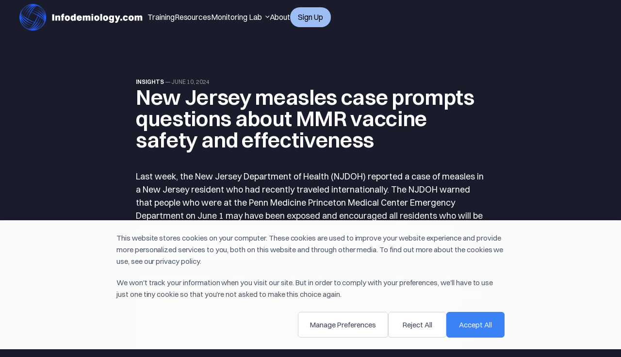

--- FILE ---
content_type: text/html; charset=utf-8
request_url: https://www.infodemiology.com/new-jersey-measles-case-prompts-questions-about-mmr-vaccine-safety-and-effectiveness-2/
body_size: 5953
content:
<!DOCTYPE html>
<html lang="en">

<head>
    <meta charset="utf-8">
    <meta name="viewport" content="width=device-width, initial-scale=1">
    <title>Infodemiology.com</title>
    <link rel="stylesheet" href="https://www.infodemiology.com/assets/built/screen.css?v=1bffd21c36">
    <link rel="stylesheet" href="https://www.infodemiology.com/assets/css/cookie-consent.css?v=1bffd21c36">
    <link rel="stylesheet" type="text/css" href="//cdn.jsdelivr.net/npm/slick-carousel@1.8.1/slick/slick.css"/>
    <meta name="twitter:label2" content="Infodemiology.com">
    <meta name="twitter:data2" content="For public health professionals and health care providers">

    <link rel="icon" href="https://www.infodemiology.com/content/images/size/w256h256/2023/09/logomark-light-blue.png" type="image/png">
    <link rel="canonical" href="https://www.infodemiology.com/new-jersey-measles-case-prompts-questions-about-mmr-vaccine-safety-and-effectiveness-2/">
    <meta name="referrer" content="no-referrer-when-downgrade">
    
    <meta property="og:site_name" content="Infodemiology.com">
    <meta property="og:type" content="article">
    <meta property="og:title" content="New Jersey measles case prompts questions about MMR vaccine safety and effectiveness">
    <meta property="og:description" content="Last week, the New Jersey Department of Health (NJDOH) reported a case of measles in a New Jersey resident who had recently traveled internationally. The NJDOH warned that people who were at the Penn Medicine Princeton Medical Center Emergency Department on June 1 may have been exposed and encouraged all">
    <meta property="og:url" content="https://www.infodemiology.com/new-jersey-measles-case-prompts-questions-about-mmr-vaccine-safety-and-effectiveness-2/">
    <meta property="og:image" content="https://www.infodemiology.com/content/images/size/w1200/2024/03/2-Meta.png">
    <meta property="article:published_time" content="2024-06-10T21:11:00.000Z">
    <meta property="article:modified_time" content="2024-06-14T21:11:25.000Z">
    <meta property="article:tag" content="Insights">
    <meta property="article:tag" content="Northeast">
    <meta property="article:tag" content="Public health">
    
    <meta property="article:publisher" content="https://www.facebook.com/ghost">
    <meta name="twitter:card" content="summary_large_image">
    <meta name="twitter:title" content="New Jersey measles case prompts questions about MMR vaccine safety and effectiveness">
    <meta name="twitter:description" content="Last week, the New Jersey Department of Health (NJDOH) reported a case of measles in a New Jersey resident who had recently traveled internationally. The NJDOH warned that people who were at the Penn Medicine Princeton Medical Center Emergency Department on June 1 may have been exposed and encouraged all">
    <meta name="twitter:url" content="https://www.infodemiology.com/new-jersey-measles-case-prompts-questions-about-mmr-vaccine-safety-and-effectiveness-2/">
    <meta name="twitter:image" content="https://www.infodemiology.com/content/images/size/w1200/2024/03/2-Meta-1.png">
    <meta name="twitter:label1" content="Written by">
    <meta name="twitter:data1" content="PGP">
    <meta name="twitter:label2" content="Filed under">
    <meta name="twitter:data2" content="Insights, Northeast, Public health">
    <meta name="twitter:site" content="@ghost">
    <meta property="og:image:width" content="1200">
    <meta property="og:image:height" content="675">
    
    <script type="application/ld+json">
{
    "@context": "https://schema.org",
    "@type": "Article",
    "publisher": {
        "@type": "Organization",
        "name": "Infodemiology.com",
        "url": "https://www.infodemiology.com/",
        "logo": {
            "@type": "ImageObject",
            "url": "https://www.infodemiology.com/content/images/2023/09/HCIB-Logo.png"
        }
    },
    "author": {
        "@type": "Person",
        "name": "PGP",
        "url": "https://www.infodemiology.com/author/long/",
        "sameAs": []
    },
    "headline": "New Jersey measles case prompts questions about MMR vaccine safety and effectiveness",
    "url": "https://www.infodemiology.com/new-jersey-measles-case-prompts-questions-about-mmr-vaccine-safety-and-effectiveness-2/",
    "datePublished": "2024-06-10T21:11:00.000Z",
    "dateModified": "2024-06-14T21:11:25.000Z",
    "keywords": "Insights, Northeast, Public health",
    "description": "Last week, the New Jersey Department of Health (NJDOH) reported a case of measles in a New Jersey resident who had recently traveled internationally. The NJDOH warned that people who were at the Penn Medicine Princeton Medical Center Emergency Department on June 1 may have been exposed and encouraged all residents who will be traveling out of the country to get their measles-mumps-rubella (MMR) vaccine. In response to these warnings, some social media users questioned the safety and effectivenes",
    "mainEntityOfPage": "https://www.infodemiology.com/new-jersey-measles-case-prompts-questions-about-mmr-vaccine-safety-and-effectiveness-2/"
}
    </script>

    <meta name="generator" content="Ghost 6.10">
    <link rel="alternate" type="application/rss+xml" title="Infodemiology.com" href="https://www.infodemiology.com/rss/">
    
    <script defer src="https://cdn.jsdelivr.net/ghost/sodo-search@~1.8/umd/sodo-search.min.js" data-key="97f30a5120db788a4bbeaa642a" data-styles="https://cdn.jsdelivr.net/ghost/sodo-search@~1.8/umd/main.css" data-sodo-search="https://infodemiology.ghost.io/" data-locale="en" crossorigin="anonymous"></script>
    
    <link href="https://www.infodemiology.com/webmentions/receive/" rel="webmention">
    <script defer src="/public/cards.min.js?v=1bffd21c36"></script>
    <link rel="stylesheet" type="text/css" href="/public/cards.min.css?v=1bffd21c36">
    <script defer src="/public/ghost-stats.min.js?v=1bffd21c36" data-stringify-payload="false" data-datasource="analytics_events" data-storage="localStorage" data-host="https://www.infodemiology.com/.ghost/analytics/api/v1/page_hit"  tb_site_uuid="34ba4ed3-7e5e-468c-af0d-6a5fd2d41b07" tb_post_uuid="33ba3bbb-6e42-45eb-a30e-97eed58c3889" tb_post_type="post" tb_member_uuid="undefined" tb_member_status="undefined"></script><style>:root {--ghost-accent-color: #0844AE;}</style>
    <!-- Google tag (gtag.js) -->
<script async src="https://www.googletagmanager.com/gtag/js?id=G-4Q4J8Z87SC"></script>
<script>
  window.dataLayer = window.dataLayer || [];
  function gtag(){dataLayer.push(arguments);}
  gtag('js', new Date());

  gtag('config', 'G-4Q4J8Z87SC');
</script>

<!-- Google Tag Manager -->
<script>(function(w,d,s,l,i){w[l]=w[l]||[];w[l].push({'gtm.start':
new Date().getTime(),event:'gtm.js'});var f=d.getElementsByTagName(s)[0],
j=d.createElement(s),dl=l!='dataLayer'?'&l='+l:'';j.async=true;j.src=
'https://www.googletagmanager.com/gtm.js?id='+i+dl;f.parentNode.insertBefore(j,f);
})(window,document,'script','dataLayer','GTM-T4JHHQ6Z');</script>
<!-- End Google Tag Manager -->

<script type="text/javascript">
    (function(c,l,a,r,i,t,y){
        c[a]=c[a]||function(){(c[a].q=c[a].q||[]).push(arguments)};
        t=l.createElement(r);t.async=1;t.src="https://www.clarity.ms/tag/"+i;
        y=l.getElementsByTagName(r)[0];y.parentNode.insertBefore(t,y);
    })(window, document, "clarity", "script", "i2e0olf8gz");
</script>
    <script src="https://cdnjs.cloudflare.com/ajax/libs/moment.js/2.29.4/moment.min.js" crossorigin="anonymous" referrerpolicy="no-referrer"></script>
</head>

<body class="post-template tag-insights tag-northeast tag-public-health is-head-stacked">
<!-- Google Tag Manager (noscript) -->
<noscript><iframe src="https://www.googletagmanager.com/ns.html?id=GTM-T4JHHQ6Z"
height="0" width="0" style="display:none;visibility:hidden"></iframe></noscript>
<!-- End Google Tag Manager (noscript) -->
<div class="gh-site">

 <header class="site-header sticky">
	<div class="header-top-area">
		<div class="container-fluid">
			<div class="row align-items-center">
				<div class="col-6 col-lg-9">
					<div
						class="flex-row flex justify-between md:justify-between lg:justify-start items-center md:gap-x-12 lg:gap-x-20 ">
						<a href='/' id="logo-link"><img class="header-logo" src=https://www.infodemiology.com/assets/images/HCIB-logo-main.png?v=1bffd21c36 alt="HCIB logo" /></a>
						<nav class="navigation ms-4">
  <div class="menu-wrapper">
    <div class="menu-content">
      <div class="mainmenu d-flex align-items-center">

        <div id="main-nav" class="main-nav hidden md:block">
          <div class="p-8 pb-0 md:hidden">
            <a href="/"><img class="header-logo main" src=https://www.infodemiology.com/assets/images/HCIB-logo-main.png?v=1bffd21c36 alt="HCIB logo" /></a>
          </div>
          <ul class="nav" id="nav">
            <li class="main-nav-item"><a class="main-nav-item" href="/training-resources/">Training</a></li>
            <li class="main-nav-item"><a class="main-nav-item" href="/resources/">Resources</a></li>
            <li class="main-nav-item nav-infodemiology-brief">
              <a class="main-nav-item link-with-chevron" href="/monitoring-lab/">
                Monitoring Lab
                <span class="chevron-down"><svg width="20" height="20" viewBox="0 0 20 20" fill="none" xmlns="http://www.w3.org/2000/svg">
<g clip-path="url(#clip0_2174_5625)">
<path fill-rule="evenodd" clip-rule="evenodd" d="M12.7071 16.2069C12.5196 16.3943 12.2653 16.4996 12.0001 16.4996C11.7349 16.4996 11.4806 16.3943 11.2931 16.2069L5.6361 10.5499C5.54059 10.4576 5.46441 10.3473 5.412 10.2253C5.35959 10.1033 5.332 9.97204 5.33085 9.83926C5.32969 9.70648 5.355 9.5748 5.40528 9.4519C5.45556 9.329 5.52981 9.21735 5.6237 9.12346C5.7176 9.02957 5.82925 8.95531 5.95214 8.90503C6.07504 8.85475 6.20672 8.82945 6.3395 8.8306C6.47228 8.83176 6.6035 8.85934 6.7255 8.91175C6.84751 8.96416 6.95785 9.04034 7.0501 9.13585L12.0001 14.0859L16.9501 9.13585C17.1387 8.9537 17.3913 8.8529 17.6535 8.85518C17.9157 8.85746 18.1665 8.96263 18.3519 9.14804C18.5373 9.33344 18.6425 9.58426 18.6448 9.84645C18.6471 10.1087 18.5463 10.3613 18.3641 10.5499L12.7071 16.2069Z" fill="white"/>
</g>
<defs>
<clipPath id="clip0_2174_5625">
<rect width="24" height="24" fill="white" transform="translate(0 0.5)"/>
</clipPath>
</defs>
</svg></span>
              </a>
              <ul class="dropdown">
                <li class="expand">
                  <a>Vaccines: U.S.
                  </a>
                  <ul class="sub-dropdown">
                    <li><a href="/insights/vaccines-public-health/">Public health</a></li>
                    <li><a href="/insights/vaccines-health-care/">Health care</a></li>
                  </ul>

                </li>
                <li><a href="/lac/">Vaccines: LAC</a></li>
                <li><a href="/insights/vaccines-europe/">Vaccines: Europe</a></li>
                <li><a href="/insights/substance-use/">Substance use</a></li>
                <li><a href="/insights/mental-health-public-health/">Mental health</a></li>
                <li><a href="/insights/reproductive-health-public-health/">Reproductive health</a></li>
              </ul>
            </li>
            <li class="main-nav-item"><a class="main-nav-item-about" href="/about/">About</a></li>
            <li class="signup-btn-container">

            <a href="/briefs-sign-up" class="signup-btn btn-default">Sign up</a>
            </li>
          </ul>

        </div>
        <div class="header-right-area md:hidden">
          <div id="hamburger" class="hamburger-menus">
            <span></span>
            <span></span>
            <span></span>
          </div>
        </div>
      </div>
    </div>
    <!-- /.hours-content-->
  </div><!-- /.menu-wrapper -->
  <script src=https://www.infodemiology.com/assets/js/header.js?v=1bffd21c36></script>
</nav>					</div>
				</div>
			</div>
		</div>
	</div><!-- /.header-top-area -->
</header>

      <main id="gh-main" class="gh-main">
    <script src="../assets/js/post.js"></script>
    <article class="gh-article post tag-insights tag-northeast tag-public-health no-image">

        <header class="gh-article-header">
            <span class="gh-article-meta">
                <a class="gh-article-tag" href="https://www.infodemiology.com/tag/insights/">Insights</a>
                —
                <time datetime="2024-June-10">June 10, 2024</time>
            </span>

            <h1 class="gh-article-title">New Jersey measles case prompts questions about MMR vaccine safety and effectiveness</h1>


                    </header>

        <div class="gh-content gh-canvas">
            <p>Last week, the New Jersey Department of Health (NJDOH) reported a case of measles in a New Jersey resident who had recently traveled internationally. The NJDOH warned that people who were at the Penn Medicine Princeton Medical Center Emergency Department on June 1 may have been exposed and encouraged all residents who will be traveling out of the country to get their measles-mumps-rubella (MMR) vaccine. In response to these warnings, some social media users questioned the safety and effectiveness of MMR vaccines.</p><p><strong>Recommendation: </strong>Trending conversations about the recent measles case in New Jersey provide an opportunity for health agencies, community-based organizations, and other partners in the state to push out messaging about the symptoms of measles, measles treatment options, what to do after a measles exposure, and <a href="https://www.cdc.gov/vaccines/vpd/mmr/public/index.html?ref=infodemiology.com"><u>the importance of the MMR vaccine</u></a>. Prioritizing messaging to parents of young children is recommended. Key messages may explain that the MMR vaccine is our best tool for preventing the spread of measles and reducing the risk of severe illness and death. Additional messaging may emphasize that all vaccines are rigorously tested before becoming available to the public, and side effects from the MMR vaccine are extremely rare.</p>
        </div>




    </article>
    </main>




    <footer class="gh-foot gh-outer">
        <div class="gh-foot-inner gh-inner">
            <div class="brief-footer-section">
  <div class="footer-card-container">
    <img src=https://www.infodemiology.com/assets/images/HCIB-logo-light-2.png?v=1bffd21c36 alt="Health care infodemiology brief logo" />
    <p class="mt-4 mb-8">Stay up to date on trending health narratives, alerts, and new resources.</p>
    <a href="/briefs-sign-up" class="btn-default mx-auto">Sign up</a>
  </div>
</div>            <div class="footer-contact-us">
            <div class="gh-copyright mb-20">
                <p class="body-2 mb-4">Looking for support or interested in partnering?</p>
                <a href="/contact-us" class="mx-auto contact-us">Contact us</a>
                <p class="body-2 mt-4">A project of <a class='powered-by' href="https://www.publicgoodprojects.org" target="_blank">The Public Good Projects (PGP)</a>.</p>
            </div>
            </div>
        </div>
        <section class="footer-nav">
  <div class="footer-nav-sub">
    <a href="/">Home</a>
    <a href="/about">About</a>
    <a href="/contact">Contact</a>
    <a href="/terms">Terms</a>
    <a href="/privacy">Privacy</a>
  </div>
  <div class="footer-nav-sub">
    <a href="/monitoring-lab">Monitoring Lab</a>
    <a href="/insights/vaccines-health-care">Vaccines for health care</a>
    <a href="/insights/vaccines-public-health">Vaccines for public health</a>
    <a href="/insights/substance-use/">Substance use</a>
    <a href="/insights/reproductive-health-public-health">Reproductive health</a>

    <a href="/insights/mental-health-public-health">Mental health</a>
    <a href="/monitoring-lab/#dashboards">Dashboards</a>
    <a href="/methods">Methods</a>
  </div>
  <div class="footer-nav-sub">
    <a href="/tag/the-infodemiology-brief">Infodemiology Brief</a>
    <a href="/training-resources">Training</a>
    <a href="/resources">Resources</a>
    <a href="/europe">European Infodemiology Initiative</a>

  </div>
</section>    </footer>

</div>

    <div class="pswp" tabindex="-1" role="dialog" aria-hidden="true">
    <div class="pswp__bg"></div>

    <div class="pswp__scroll-wrap">
        <div class="pswp__container">
            <div class="pswp__item"></div>
            <div class="pswp__item"></div>
            <div class="pswp__item"></div>
        </div>

        <div class="pswp__ui pswp__ui--hidden">
            <div class="pswp__top-bar">
                <div class="pswp__counter"></div>

                <button class="pswp__button pswp__button--close" title="Close (Esc)"></button>
                <button class="pswp__button pswp__button--share" title="Share"></button>
                <button class="pswp__button pswp__button--fs" title="Toggle fullscreen"></button>
                <button class="pswp__button pswp__button--zoom" title="Zoom in/out"></button>

                <div class="pswp__preloader">
                    <div class="pswp__preloader__icn">
                        <div class="pswp__preloader__cut">
                            <div class="pswp__preloader__donut"></div>
                        </div>
                    </div>
                </div>
            </div>

            <div class="pswp__share-modal pswp__share-modal--hidden pswp__single-tap">
                <div class="pswp__share-tooltip"></div>
            </div>

            <button class="pswp__button pswp__button--arrow--left" title="Previous (arrow left)"></button>
            <button class="pswp__button pswp__button--arrow--right" title="Next (arrow right)"></button>

            <div class="pswp__caption">
                <div class="pswp__caption__center"></div>
            </div>
        </div>
    </div>
</div>
<script src="https://www.infodemiology.com/assets/built/main.min.js?v=1bffd21c36"></script>




<div id="cookie-consent-banner" class="cookie-consent-banner" style="display: none;">
  <div class="cookie-consent-container">
    <div class="cookie-consent-content">

      <div class="cookie-consent-body">
        <p class="cookie-consent-description">
          This website stores cookies on your computer. These cookies are used to improve your
          website experience and provide more personalized services to you, both on this website and
          through other media. To find out more about the cookies we use, see our privacy policy.
        </p>
        <p class="cookie-consent-description">

          We won't track your information when you visit our site. But in order to comply with your
          preferences, we'll have to use just one tiny cookie so that you're not asked to make this
          choice again.
        </p>

        <div class="cookie-consent-details" id="cookie-consent-details" style="display: none;">
          <div class="cookie-consent-category">
            <div class="cookie-category-header">
              <label class="cookie-category-toggle">
                <input type="checkbox" id="essential-cookies" checked disabled />
                <span class="cookie-category-name">Essential Cookies</span>
              </label>
            </div>
            <p class="cookie-category-description">
              These cookies are necessary for the website to function and cannot be switched off.
              They are usually only set in response to actions made by you.
            </p>
          </div>

          <div class="cookie-consent-category">
            <div class="cookie-category-header">
              <label class="cookie-category-toggle">
                <input type="checkbox" id="analytics-cookies" />
                <span class="cookie-category-name">Analytics Cookies</span>
              </label>
            </div>
            <p class="cookie-category-description">
              These cookies help us understand how visitors interact with our website by collecting
              and reporting information anonymously.
            </p>
          </div>

          <div class="cookie-consent-category">
            <div class="cookie-category-header">
              <label class="cookie-category-toggle">
                <input type="checkbox" id="marketing-cookies" />
                <span class="cookie-category-name">Marketing Cookies</span>
              </label>
            </div>
            <p class="cookie-category-description">
              These cookies are used to track visitors across websites to display relevant and
              engaging advertisements.
            </p>
          </div>
        </div>
      </div>

      <div class="cookie-consent-actions">
        <button id="cookie-consent-manage" class="cookie-consent-btn cookie-consent-btn-secondary">
          Manage Preferences
        </button>
        <button id="cookie-consent-reject" class="cookie-consent-btn cookie-consent-btn-secondary">
          Reject All
        </button>
        <button id="cookie-consent-accept" class="cookie-consent-btn cookie-consent-btn-primary">
          Accept All
        </button>
      </div>
    </div>
  </div>
</div>

<div id="cookie-consent-overlay" class="cookie-consent-overlay" style="display: none;"></div>
<script src="https://www.infodemiology.com/assets/js/cookie-consent.js?v=1bffd21c36"></script>

</body>

</html>

--- FILE ---
content_type: text/css; charset=UTF-8
request_url: https://www.infodemiology.com/assets/built/screen.css?v=1bffd21c36
body_size: 21056
content:
:root{--color-primary-text:#333;--color-secondary-text:#999;--color-white:#fff;--color-lighter-gray:#f6f6f6;--color-light-gray:#e6e6e6;--color-mid-gray:#ccc;--color-dark-gray:#444;--color-darker-gray:#15171a;--color-black:#000;--font-sans:-apple-system,BlinkMacSystemFont,Segoe UI,Helvetica,Arial,sans-serif;--font-serif:Georgia,serif;--font-mono:Menlo,Consolas,Monaco,Liberation Mono,Lucida Console,monospace;--head-nav-gap:2.8rem;--h1-size:4.6rem;--gap:3.6rem;--header-spacing:80px}@media (max-width:767px){:root{--h1-size:3.2rem!important;--gap:2rem;--header-spacing:48px}}blockquote,body,dd,dl,figure,h1,h2,h3,h4,h5,h6,p{margin:0}ol[role=list],ul[role=list]{list-style:none}html:focus-within{scroll-behavior:smooth}body{line-height:1.5;min-height:100vh;text-rendering:optimizespeed}a:not([class]){-webkit-text-decoration-skip:ink;text-decoration-skip-ink:auto}img,picture{display:block;max-width:100%}button,input,select,textarea{font:inherit}@media (prefers-reduced-motion:reduce){html:focus-within{scroll-behavior:auto}*,:after,:before{animation-duration:.01ms!important;animation-iteration-count:1!important;scroll-behavior:auto!important;transition-duration:.01ms!important}}html{font-size:62.5%}body{-webkit-font-smoothing:antialiased;-moz-osx-font-smoothing:grayscale;background-color:var(--color-white);color:var(--color-primary-text);font-family:var(--font-sans);font-size:1.6rem;line-height:1.6}img{height:auto}a{color:var(--color-darker-gray);text-decoration:none}a:hover{opacity:.8}h1,h2,h3,h4,h5,h6{color:var(--color-darker-gray);letter-spacing:-.02em;line-height:1.15}h1{font-size:var(--h1-size)}h2{font-size:2.8rem}h3{font-size:2.4rem}h4{font-size:2.2rem}h5{font-size:2rem}h6{font-size:1.8rem}hr{background-color:var(--color-light-gray);border:0;height:1px;width:100%}blockquote:not([class]){border-left:4px solid var(--ghost-accent-color);padding-left:2rem}figcaption{color:var(--color-secondary-text);font-size:1.4rem;line-height:1.4;margin-top:1.6rem;text-align:center}.kg-width-full figcaption{padding:0 1.6rem}.gh-content figcaption a{color:var(--color-darker-gray);text-decoration:none}pre{-webkit-overflow-scrolling:touch;background-color:var(--color-lighter-gray);-webkit-hyphens:none;hyphens:none;line-height:1.5;overflow-x:scroll;padding:1.6rem 2.4rem;white-space:pre}code{font-family:var(--font-mono);font-size:15px}:not(pre)>code{background-color:var(--color-lighter-gray);border-radius:3px;color:var(--ghost-accent-color);padding:.4rem}iframe{border:0;display:block;overflow:hidden;width:100%}@media (max-width:767px){h2{font-size:2.4rem}h3{font-size:2.1rem}}.gh-site{display:flex;flex-direction:column;min-height:100vh}.gh-main{flex-grow:1;padding-bottom:8rem;padding-top:8rem}.page-template .gh-main{padding-block:0}.gh-outer{padding-left:var(--gap);padding-right:var(--gap)}.gh-inner{margin:0 auto;max-width:var(--container-width,1200px)}.gh-canvas,.kg-width-full.kg-content-wide{--main:min(var(--content-width,720px),100% - var(--gap) * 2);--wide:minmax(0,calc((var(--container-width, 1200px) - var(--content-width, 720px))/2));--full:minmax(var(--gap),1fr);display:grid;grid-template-columns:[full-start] var(--full) [wide-start] var(--wide) [main-start] var(--main) [main-end] var(--wide) [wide-end] var(--full) [full-end]}.gh-canvas>*{grid-column:main}.kg-content-wide>div,.kg-width-wide{grid-column:wide}.kg-width-full{grid-column:full}.kg-width-full img{width:100%}@media (max-width:767px){#gh-main{padding-bottom:4.8rem;padding-top:4.8rem}}.gh-head{background-color:var(--color-white);height:100px}.gh-head-inner{align-items:center;-moz-column-gap:var(--head-nav-gap);column-gap:var(--head-nav-gap);display:grid;grid-auto-flow:row dense;grid-template-columns:1fr auto auto;height:100%}.gh-head-brand{line-height:1}.gh-head-brand-wrapper{align-items:center;display:flex}.gh-head-logo{font-size:2.4rem;font-weight:700;letter-spacing:-.02em;position:relative;white-space:nowrap}.gh-head-logo img{max-height:40px}.gh-head-logo img:nth-child(2){left:0;opacity:0;position:absolute;top:0}.gh-head-menu{display:flex}.gh-head .nav,.gh-head-menu{align-items:center;gap:var(--head-nav-gap)}.gh-head .nav{display:inline-flex;list-style:none;margin:0;padding:0;white-space:nowrap}.gh-head .nav-more-toggle{font-size:inherit;margin:0 -6px;position:relative;text-transform:inherit}.gh-head .nav-more-toggle svg{height:24px;width:24px}.gh-head-actions{align-items:center;display:flex;gap:var(--head-nav-gap);justify-content:flex-end}.gh-head-members{align-items:center;display:flex;gap:20px;white-space:nowrap}.gh-head-btn.gh-btn{font-size:inherit;font-weight:600}.gh-head-btn:not(.gh-btn){align-items:center;color:var(--ghost-accent-color);display:inline-flex}.gh-head-btn svg{height:1.3em;width:1.3em}.gh-search{margin-left:-6px;margin-right:-6px}.gh-search:hover{opacity:.9}.gh-head-brand .gh-search{margin-right:8px}@media (max-width:767px){.gh-head-members{flex-direction:column-reverse;gap:16px;width:100%}.gh-head-actions .gh-search{display:none}}@media (min-width:768px){.gh-head-brand .gh-search{display:none}body:not(.is-dropdown-loaded) .gh-head-menu .nav>li{opacity:0}}.is-head-left-logo .gh-head-inner{grid-template-columns:auto 1fr auto}@media (min-width:992px){.is-head-left-logo .gh-head-menu{margin-left:16px;margin-right:64px}}.is-head-middle-logo .gh-head-inner{grid-template-columns:1fr auto 1fr}.is-head-middle-logo .gh-head-brand{grid-column-start:2}.is-head-middle-logo .gh-head-actions{gap:28px}@media (min-width:992px){.is-head-middle-logo .gh-head-menu{margin-right:64px}}.is-head-stacked .gh-head{height:auto;position:relative}.is-head-stacked .gh-head-inner{grid-template-columns:1fr auto 1fr}.is-head-stacked .gh-head-brand{display:flex;grid-column-start:2;grid-row-start:1;min-height:80px}@media (max-width:767px){.is-head-stacked .gh-head-brand{min-height:unset}}@media (min-width:992px){.is-head-stacked .gh-head-inner{padding:0}.is-head-stacked .gh-head-brand{align-items:center;display:flex;height:80px}.is-head-stacked .gh-head-menu{grid-column:1/4;grid-row-start:2;height:56px;justify-content:center;margin:0 48px}.is-head-stacked .gh-head-menu:after,.is-head-stacked .gh-head-menu:before{background-color:var(--color-light-gray);content:"";height:1px;left:0;position:absolute;top:80px;width:100%}.is-head-stacked .gh-head-menu:after{top:136px}.is-head-stacked .gh-head-actions{grid-column:1/4;grid-row-start:1;justify-content:space-between}}.is-head-transparent .gh-head{background-color:transparent;left:0;position:absolute;right:0;z-index:90}.is-head-transparent .gh-head .nav>li a,.is-head-transparent .gh-head-description,.is-head-transparent .gh-head-link,.is-head-transparent .gh-head-logo,.is-head-transparent .gh-head-logo a,.is-head-transparent .gh-search,.is-head-transparent .gh-social,.is-head-transparent .nav-more-toggle{color:var(--color-white)}.is-head-transparent .gh-burger:after,.is-head-transparent .gh-burger:before{background-color:var(--color-white)}.is-head-transparent .gh-head-btn{background-color:#fff;color:#15171a}.is-head-transparent .gh-head-menu:after,.is-head-transparent .gh-head-menu:before{background-color:hsla(0,0%,100%,.2)}.is-head-transparent #announcement-bar-root{left:0;position:absolute;right:0}.is-head-transparent #announcement-bar-root+:is(.site,.gh-site) .gh-head{margin-top:48px}.is-head-dark:not(.is-head-transparent) .gh-head{background-color:var(--color-darker-gray)}.is-head-dark:not(.is-head-transparent) .gh-head .nav a,.is-head-dark:not(.is-head-transparent) .gh-head-description,.is-head-dark:not(.is-head-transparent) .gh-head-link,.is-head-dark:not(.is-head-transparent) .gh-head-logo,.is-head-dark:not(.is-head-transparent) .gh-head-logo a,.is-head-dark:not(.is-head-transparent) .gh-search,.is-head-dark:not(.is-head-transparent) .gh-social,.is-head-dark:not(.is-head-transparent) .nav-more-toggle{color:var(--color-white)}.is-head-dark:not(.is-head-transparent) .gh-burger:after,.is-head-dark:not(.is-head-transparent) .gh-burger:before{background-color:var(--color-white)}.is-head-dark:not(.is-head-transparent) .gh-head-btn{background-color:#fff;color:#15171a}.is-head-dark:not(.is-head-transparent) .gh-head-menu:after,.is-head-dark:not(.is-head-transparent) .gh-head-menu:before{background-color:hsla(0,0%,100%,.2)}.is-head-brand:not(.is-head-transparent) .gh-head{background-color:var(--ghost-accent-color)}.is-head-brand:not(.is-head-transparent) .gh-head .nav a,.is-head-brand:not(.is-head-transparent) .gh-head-description,.is-head-brand:not(.is-head-transparent) .gh-head-link,.is-head-brand:not(.is-head-transparent) .gh-head-logo,.is-head-brand:not(.is-head-transparent) .gh-head-logo a,.is-head-brand:not(.is-head-transparent) .gh-search,.is-head-brand:not(.is-head-transparent) .gh-social,.is-head-brand:not(.is-head-transparent) .nav-more-toggle{color:var(--color-white)}.is-head-brand:not(.is-head-transparent) .gh-burger:after,.is-head-brand:not(.is-head-transparent) .gh-burger:before{background-color:var(--color-white)}.is-head-brand:not(.is-head-transparent) .gh-head-btn{background-color:#fff;color:#15171a}.is-head-brand:not(.is-head-transparent) .gh-head-menu:after,.is-head-brand:not(.is-head-transparent) .gh-head-menu:before{background-color:hsla(0,0%,100%,.3)}.gh-dropdown{background-color:#fff;border-radius:5px;box-shadow:0 0 0 1px rgba(0,0,0,.04),0 7px 20px -5px rgba(0,0,0,.15);margin-top:24px;opacity:0;padding:12px 0;position:absolute;right:-16px;text-align:left;top:100%;transform:translate3d(0,6px,0);transition:opacity .3s,transform .2s;visibility:hidden;width:200px;z-index:90}.is-head-middle-logo .gh-dropdown{left:-24px;right:auto}.is-dropdown-mega .gh-dropdown{-moz-column-gap:40px;column-gap:40px;display:grid;grid-auto-flow:column;grid-template-columns:1fr 1fr;padding:20px 32px;width:auto}.is-dropdown-open .gh-dropdown{opacity:1;transform:translateY(0);visibility:visible}.gh-dropdown li a{color:#15171a!important;display:block;padding:6px 20px}.is-dropdown-mega .gh-dropdown li a{padding:8px 0}.gh-burger{-webkit-appearance:none;-moz-appearance:none;appearance:none;background-color:transparent;border:0;cursor:pointer;display:none;height:30px;margin-right:-3px;padding:0;position:relative;width:30px}.gh-burger:after,.gh-burger:before{background-color:var(--color-darker-gray);content:"";height:1px;left:3px;position:absolute;transition:all .2s cubic-bezier(.04,.04,.12,.96) .1008s;width:24px}.gh-burger:before{top:11px}.gh-burger:after{bottom:11px}.is-head-open .gh-burger:before{top:15px;transform:rotate(45deg)}.is-head-open .gh-burger:after{bottom:14px;transform:rotate(-45deg)}@media (max-width:767px){#gh-head{height:64px}#gh-head .gh-head-inner{gap:48px;grid-template-columns:1fr;grid-template-rows:auto 1fr auto}#gh-head .gh-head-brand{align-items:center;display:grid;grid-column-start:1;grid-template-columns:1fr auto auto;height:64px}#gh-head .gh-head-logo{font-size:2.2rem}.gh-burger{display:block}#gh-head .gh-head-actions,#gh-head .gh-head-menu{justify-content:center;opacity:0;position:fixed;visibility:hidden}#gh-head .gh-head-menu{transform:translateY(0);transition:none}#gh-head .nav{align-items:center;gap:20px;line-height:1.4}#gh-head .nav a{font-size:2.6rem;font-weight:600;text-transform:none}#gh-head .nav li{opacity:0;transform:translateY(-4px)}#gh-head .gh-head-actions{text-align:center}#gh-head :is(.gh-head-btn,.gh-head-link){opacity:0;transform:translateY(8px)}#gh-head .gh-head-btn{font-size:1.8rem;text-transform:none;width:100%}#gh-head .gh-head-btn:not(.gh-btn){font-size:2rem}#gh-main{transition:opacity .4s}.is-head-open #gh-head{-webkit-overflow-scrolling:touch;height:100%;inset:0;overflow-y:scroll;position:fixed;z-index:3999999}.is-head-open:not(.is-head-brand):not(.is-head-dark):not(.is-head-transparent) #gh-head{background-color:var(--color-white)}.is-head-open.is-head-transparent #gh-head,.is-head-open:is(.is-head-transparent,.is-head-brand) #gh-head .gh-head-actions{background-color:var(--ghost-accent-color)}.is-head-open.is-head-dark #gh-head,.is-head-open.is-head-dark #gh-head .gh-head-actions{background-color:var(--color-darker-gray)}.is-head-open #gh-head .gh-head-actions,.is-head-open #gh-head .gh-head-menu{opacity:1;position:static;visibility:visible}.is-head-open #gh-head .nav{display:flex;flex-direction:column}.is-head-open #gh-head .nav li{opacity:1;transform:translateY(0);transition:transform .2s,opacity .2s}.is-head-open #gh-head .gh-head-actions{align-items:center;background-color:var(--color-white);bottom:0;display:inline-flex;flex-direction:column;gap:12px;left:0;padding:var(--gap) 0 calc(var(--gap) + 8px);position:sticky;right:0}.is-head-open #gh-head :is(.gh-head-btn,.gh-head-link){opacity:1;transform:translateY(0);transition:transform .4s,opacity .4s;transition-delay:.2s}.is-head-open #gh-head .gh-head-link{transition-delay:.4s}.is-head-open #gh-main{opacity:0}}.gh-cover{min-height:var(--cover-height,50vh);padding-bottom:6.4rem;padding-top:6.4rem;position:relative}.gh-cover-image{height:100%;inset:0;-o-object-fit:cover;object-fit:cover;position:absolute;width:100%;z-index:-1}.has-serif-body .gh-cover-description,.has-serif-title .gh-cover-title{font-family:var(--font-serif)}.has-serif-title .gh-card-title{font-family:var(--font-serif);letter-spacing:-.01em}.has-serif-body .gh-card-excerpt{font-family:var(--font-serif)}.gh-card{word-break:break-word}.page-template .gh-article-header{margin-top:var(--header-spacing,80px)}.gh-article-tag{color:var(--ghost-accent-color)}.gh-article-title{word-break:break-word}.has-serif-title .gh-article-title{font-family:var(--font-serif);letter-spacing:-.01em}.gh-article-excerpt{color:var(--color-secondary-text);font-size:2.1rem;line-height:1.5;margin-top:2rem}.has-serif-body .gh-article-excerpt{font-family:var(--font-serif)}.gh-article-image{grid-column:wide-start/wide-end;margin-top:4rem}.gh-article-image img{width:100%}@media (max-width:767px){.gh-article-excerpt{font-size:1.9rem}.gh-article-image{margin-top:2.4rem}}.gh-content{font-size:var(--content-font-size,1.8rem);letter-spacing:var(--content-letter-spacing,0);margin-top:4rem;word-break:break-word}.gh-content>*+*{margin-bottom:0;margin-top:calc(1.6em*var(--content-spacing-multiplier, 1))}.gh-content>[id]{margin:0}.gh-content>.kg-card+[id]{margin-top:calc(2em*var(--content-spacing-multiplier, 1))!important}.has-serif-title .gh-content>[id]{font-family:var(--font-serif);letter-spacing:-.01em}.gh-content>[id]:not(:first-child){margin-top:calc(1.6em*var(--content-spacing-multiplier, 1))}.gh-content>[id]+*{margin-top:calc(.8em*var(--content-spacing-multiplier, 1))}.gh-content>blockquote,.gh-content>hr{position:relative}.gh-content>blockquote,.gh-content>blockquote+*,.gh-content>hr,.gh-content>hr+*{margin-top:calc(2.4em*var(--content-spacing-multiplier, 1))}.gh-content h2{font-size:1.6em}.gh-content h3{font-size:1.4em}.gh-content a{color:var(--ghost-accent-color);text-decoration:underline;word-break:break-word}.gh-content .kg-callout-card .kg-callout-text,.gh-content .kg-toggle-card .kg-toggle-content>ol,.gh-content .kg-toggle-card .kg-toggle-content>p,.gh-content .kg-toggle-card .kg-toggle-content>ul{font-size:.95em}.has-serif-body .gh-content .kg-callout-text,.has-serif-body .gh-content .kg-toggle-content>ol,.has-serif-body .gh-content .kg-toggle-content>p,.has-serif-body .gh-content .kg-toggle-content>ul,.has-serif-body .gh-content>blockquote,.has-serif-body .gh-content>dl,.has-serif-body .gh-content>ol,.has-serif-body .gh-content>p,.has-serif-body .gh-content>ul{font-family:var(--font-serif)}.gh-content dl,.gh-content ol,.gh-content ul{padding-left:2.8rem}.gh-content :is(li+li,li :is(ul,ol)){margin-top:.8rem}.gh-content ol ol li{list-style-type:lower-alpha}.gh-content ol ol ol li{list-style-type:lower-roman}.gh-content table:not(.gist table){-webkit-overflow-scrolling:touch;background:radial-gradient(ellipse at left,rgba(0,0,0,.2) 0,transparent 75%) 0,radial-gradient(ellipse at right,rgba(0,0,0,.2) 0,transparent 75%) 100%;background-attachment:scroll,scroll;background-repeat:no-repeat;background-size:10px 100%,10px 100%;border-collapse:collapse;border-spacing:0;display:inline-block;font-family:var(--font-sans);font-size:1.6rem;max-width:100%;overflow-x:auto;vertical-align:top;white-space:nowrap;width:auto}.gh-content table:not(.gist table) td:first-child{background-image:linear-gradient(90deg,#fff 50%,hsla(0,0%,100%,0));background-repeat:no-repeat;background-size:20px 100%}.gh-content table:not(.gist table) td:last-child{background-image:linear-gradient(270deg,#fff 50%,hsla(0,0%,100%,0));background-position:100% 0;background-repeat:no-repeat;background-size:20px 100%}.gh-content table:not(.gist table) th{background-color:var(--color-white);color:var(--color-darkgrey);font-size:1.2rem;font-weight:700;letter-spacing:.2px;text-align:left;text-transform:uppercase}.gh-content table:not(.gist table) td,.gh-content table:not(.gist table) th{border:1px solid var(--color-light-gray);padding:6px 12px}.page-template .gh-content:only-child{margin-top:0!important}.page-template .gh-content:only-child>:first-child:not(.kg-width-full){margin-top:var(--header-spacing,80px)}.page-template .gh-content>:last-child:not(.kg-width-full){margin-bottom:var(--footer-spacing,0)}@media (max-width:767px){.gh-content{font-size:1.7rem;margin-top:3.2rem}}.gh-comments{margin-bottom:-24px;margin-top:64px}.gh-comments-header{align-items:center;display:flex;justify-content:space-between;margin-bottom:40px}.gh-comments .gh-comments-title{margin-bottom:28px}.gh-comments-header .gh-comments-title{margin-bottom:0}.gh-comments-count{color:var(--color-secondary-text)}.gh-cta-gradient{background:linear-gradient(180deg,hsla(0,0%,100%,0),var(--color-white));content:"";grid-column:full-start/full-end;height:160px;margin-bottom:4rem;margin-top:-16rem;position:relative}.gh-cta-gradient:first-child{display:none}.gh-cta{display:flex;flex-direction:column;margin-bottom:4rem;text-align:center}.gh-cta-title{font-size:2.2rem;letter-spacing:-.02em;margin-bottom:3.2rem}.gh-cta-actions{align-items:center;display:flex;flex-direction:column}.gh-cta-link{color:var(--color-secondary-text);cursor:pointer;font-size:1.4rem;margin-top:.8rem;text-decoration:none}.gh-cta-link:hover{color:var(--color-darker-gray)}@media (max-width:767px){.gh-cta-actions{-moz-column-gap:.8rem;column-gap:.8rem}}.gh-content :not(.kg-card):not(table):not([id])+:is(.kg-card,table){margin-top:calc(2em*var(--content-spacing-multiplier, 1))}.gh-content :is(.kg-card,table)+:not(.kg-card):not(table):not([id]){margin-top:calc(2em*var(--content-spacing-multiplier, 1))}.gh-content>.kg-width-full+.kg-width-full:not(.kg-width-full.kg-card-hascaption+.kg-width-full){margin-top:0}.kg-image{margin-left:auto;margin-right:auto}.kg-embed-card{align-items:center;display:flex;flex-direction:column;width:100%}.kg-gallery-image,.kg-image[width][height]{cursor:pointer}.kg-gallery-image a:hover,.kg-image-card a:hover{opacity:1!important}.kg-card.kg-toggle-card .kg-toggle-heading-text{font-size:2rem;font-weight:700}.has-serif-title .kg-toggle-card .kg-toggle-heading-text{font-family:var(--font-serif)}.kg-callout-card.kg-card{border-radius:.25em}.kg-callout-card-accent a{text-decoration:underline}blockquote.kg-blockquote-alt{color:var(--color-secondary-text);font-style:normal;font-weight:400}.kg-card.kg-button-card .kg-btn{font-size:1em}.has-serif-body .kg-header-card h3.kg-header-card-subheader,.has-serif-title .kg-card.kg-header-card h2.kg-header-card-header{font-family:var(--font-serif)}.kg-bookmark-card .kg-bookmark-container{border-radius:.25em!important}.kg-bookmark-card .kg-bookmark-content{padding:1.15em}.kg-bookmark-card .kg-bookmark-title{font-size:.9em}.kg-bookmark-card .kg-bookmark-description{font-size:.8em;margin-top:.3em;max-height:none}.kg-bookmark-card .kg-bookmark-metadata{font-size:.8em}.kg-bookmark-card .kg-bookmark-thumbnail img{border-radius:0 .2em .2em 0}.pagination{display:grid;grid-template-columns:1fr auto 1fr;margin-top:6.4rem}.page-number{grid-column-start:2}.older-posts{text-align:right}.gh-navigation{align-items:center;-moz-column-gap:2.4rem;column-gap:2.4rem;display:grid;grid-template-columns:1fr auto 1fr}.gh-navigation>div{align-items:center;display:flex}.gh-navigation-next{justify-content:flex-end}.gh-navigation-link{align-items:center;display:inline-flex}.gh-navigation-link svg{height:16px;width:16px}.gh-navigation-previous svg{margin-right:.4rem}.gh-navigation-next svg{margin-left:.4rem}@media (max-width:767px){.gh-navigation-hide{display:none}}.gh-btn{align-items:center;background-color:var(--color-darker-gray);border:0;border-radius:100px;color:var(--color-white);cursor:pointer;display:inline-flex;font-size:1.6rem;font-weight:700;gap:.4em;justify-content:center;letter-spacing:inherit;line-height:1;padding:calc(.75em*var(--multiplier, 1)) calc(1.15em*var(--multiplier, 1))}.gh-btn:hover{opacity:.95}.gh-post-upgrade-cta .gh-btn{line-height:inherit}.gh-primary-btn{background-color:var(--ghost-accent-color)}.gh-outline-btn{background-color:transparent;border:1px solid var(--color-light-gray);color:var(--color-darker-gray);text-decoration:none}.gh-outline-btn:hover{border-color:var(--color-mid-gray);opacity:1}.gh-icon-btn{align-items:center;background-color:transparent;border:0;color:var(--darker-gray-color);cursor:pointer;display:inline-flex;height:30px;justify-content:center;outline:none;padding:0;width:30px}.gh-icon-btn svg{height:20px;width:20px}.gh-text-btn{align-items:center;background-color:transparent;border:0;color:var(--darker-gray-color);cursor:pointer;display:inline-flex;justify-content:center;letter-spacing:inherit;margin:0;outline:none;padding:0;will-change:opacity}.gh-text-btn:hover{opacity:.8}.gh-foot{color:var(--color-secondary-text);padding-bottom:8rem;padding-top:8rem;white-space:nowrap}.gh-foot-inner{display:grid;font-size:1.3rem;gap:40px;grid-template-columns:1fr auto 1fr}.no-menu .gh-foot-inner{align-items:center;display:flex;flex-direction:column;gap:24px}.gh-foot-menu .nav{align-items:center;display:inline-flex;flex-wrap:wrap;justify-content:center;list-style:none;margin:0;padding:0;row-gap:4px}.gh-foot-menu .nav li{align-items:center;display:flex}.gh-foot-menu .nav li+li:before{content:"•";font-size:.9rem;line-height:0;padding:0 1.2rem}.gh-powered-by{text-align:right}.gh-foot a{color:var(--color-secondary-text)}.gh-foot a:hover{color:var(--color-darker-gray);opacity:1}@media (max-width:767px){.gh-foot{padding-bottom:12rem;padding-top:6.4rem}.gh-foot-inner{grid-template-columns:1fr;text-align:center}.gh-foot-menu .nav{flex-direction:column}.gh-foot-menu .nav li+li{margin-top:.4rem}.gh-foot-menu .nav li+li:before{display:none}.gh-powered-by{text-align:center}}.pswp{-webkit-text-size-adjust:100%;backface-visibility:hidden;display:none;height:100%;left:0;outline:none;overflow:hidden;position:absolute;top:0;touch-action:none;width:100%;z-index:3999999}.pswp img{max-width:none}.pswp--animate_opacity{opacity:.001;transition:opacity 333ms cubic-bezier(.4,0,.22,1);will-change:opacity}.pswp--open{display:block}.pswp--zoom-allowed .pswp__img{cursor:zoom-in}.pswp--zoomed-in .pswp__img{cursor:grab}.pswp--dragging .pswp__img{cursor:grabbing}.pswp__bg{backface-visibility:hidden;background-color:rgba(0,0,0,.85);opacity:0;transform:translateZ(0);transition:opacity 333ms cubic-bezier(.4,0,.22,1);will-change:opacity}.pswp__bg,.pswp__scroll-wrap{height:100%;left:0;position:absolute;top:0;width:100%}.pswp__scroll-wrap{overflow:hidden}.pswp__container,.pswp__zoom-wrap{backface-visibility:hidden;bottom:0;left:0;position:absolute;right:0;top:0;touch-action:none}.pswp__container,.pswp__img{-webkit-tap-highlight-color:transparent;-webkit-touch-callout:none;-webkit-user-select:none;-moz-user-select:none;user-select:none}.pswp__zoom-wrap{position:absolute;transform-origin:left top;transition:transform 333ms cubic-bezier(.4,0,.22,1);width:100%}.pswp--animated-in .pswp__bg,.pswp--animated-in .pswp__zoom-wrap{transition:none}.pswp__item{bottom:0;overflow:hidden;right:0}.pswp__img,.pswp__item{left:0;position:absolute;top:0}.pswp__img{height:auto;width:auto}.pswp__img--placeholder{backface-visibility:hidden}.pswp__img--placeholder--blank{background:var(--color-black)}.pswp--ie .pswp__img{height:auto!important;left:0;top:0;width:100%!important}.pswp__error-msg{color:var(--color-secondary-text);font-size:14px;left:0;line-height:16px;margin-top:-8px;position:absolute;text-align:center;top:50%;width:100%}.pswp__error-msg a{color:var(--color-secondary-text);text-decoration:underline}.pswp__button{-webkit-appearance:none;-moz-appearance:none;appearance:none;background:none;border:0;box-shadow:none;cursor:pointer;display:block;float:right;height:44px;margin:0;overflow:visible;padding:0;position:relative;transition:opacity .2s;width:44px}.pswp__button:focus,.pswp__button:hover{opacity:1}.pswp__button:active{opacity:.9;outline:none}.pswp__button::-moz-focus-inner{border:0;padding:0}.pswp__ui--over-close .pswp__button--close{opacity:1}.pswp__button,.pswp__button--arrow--left:before,.pswp__button--arrow--right:before{background:url(../images/default-skin.png) 0 0 no-repeat;background-size:264px 88px;height:44px;width:44px}@media (-webkit-min-device-pixel-ratio:1.09375),(-webkit-min-device-pixel-ratio:1.1),(min-resolution:1.1dppx),(min-resolution:105dpi){.pswp--svg .pswp__button,.pswp--svg .pswp__button--arrow--left:before,.pswp--svg .pswp__button--arrow--right:before{background-image:url(../images/default-skin.svg)}.pswp--svg .pswp__button--arrow--left,.pswp--svg .pswp__button--arrow--right{background:none}}.pswp__button--close{background-position:0 -44px}.pswp__button--share{background-position:-44px -44px}.pswp__button--fs{display:none}.pswp--supports-fs .pswp__button--fs{display:block}.pswp--fs .pswp__button--fs{background-position:-44px 0}.pswp__button--zoom{background-position:-88px 0;display:none}.pswp--zoom-allowed .pswp__button--zoom{display:block}.pswp--zoomed-in .pswp__button--zoom{background-position:-132px 0}.pswp--touch .pswp__button--arrow--left,.pswp--touch .pswp__button--arrow--right{visibility:hidden}.pswp__button--arrow--left,.pswp__button--arrow--right{background:none;height:100px;margin-top:-50px;position:absolute;top:50%;width:70px}.pswp__button--arrow--left{left:0}.pswp__button--arrow--right{right:0}.pswp__button--arrow--left:before,.pswp__button--arrow--right:before{content:"";height:30px;position:absolute;top:35px;width:32px}.pswp__button--arrow--left:before{background-position:-138px -44px;left:6px}.pswp__button--arrow--right:before{background-position:-94px -44px;right:6px}.pswp__counter{color:var(--color-white);font-size:11px;font-weight:700;height:44px;left:0;line-height:44px;padding:0 15px;position:absolute;top:0;-webkit-user-select:none;-moz-user-select:none;user-select:none}.pswp__caption{bottom:0;left:0;min-height:44px;position:absolute;width:100%}.pswp__caption__center{color:var(--color-white);font-size:11px;line-height:1.6;margin:0 auto;max-width:420px;padding:25px 15px 30px;text-align:center}.pswp__caption__center .post-caption-title{font-size:15px;font-weight:500;margin-bottom:7px;text-transform:uppercase}.pswp__caption__center .post-caption-meta-item+.post-caption-meta-item:before{content:"\02022";padding:0 4px}.pswp__caption--empty{display:none}.pswp__caption--fake{visibility:hidden}.pswp__preloader{direction:ltr;height:44px;left:50%;margin-left:-22px;opacity:0;position:absolute;top:0;transition:opacity .25s ease-out;width:44px;will-change:opacity}.pswp__preloader__icn{height:20px;margin:12px;width:20px}.pswp__preloader--active{opacity:1}.pswp__preloader--active .pswp__preloader__icn{background:url(../images/preloader.gif) 0 0 no-repeat}.pswp--css_animation .pswp__preloader--active{opacity:1}.pswp--css_animation .pswp__preloader--active .pswp__preloader__icn{animation:clockwise .5s linear infinite}.pswp--css_animation .pswp__preloader--active .pswp__preloader__donut{animation:donut-rotate 1s cubic-bezier(.4,0,.22,1) infinite}.pswp--css_animation .pswp__preloader__icn{background:none;height:14px;left:15px;margin:0;opacity:.75;position:absolute;top:15px;width:14px}.pswp--css_animation .pswp__preloader__cut{height:14px;overflow:hidden;position:relative;width:7px}.pswp--css_animation .pswp__preloader__donut{background:none;border-bottom:2px solid transparent;border-left:2px solid transparent;border-radius:50%;border-right:2px solid var(--color-white);border-top:2px solid var(--color-white);box-sizing:border-box;height:14px;left:0;margin:0;position:absolute;top:0;width:14px}@media screen and (max-width:1024px){.pswp__preloader{float:right;left:auto;margin:0;position:relative;top:auto}}@keyframes clockwise{0%{transform:rotate(0deg)}to{transform:rotate(1turn)}}@keyframes donut-rotate{0%{transform:rotate(0)}50%{transform:rotate(-140deg)}to{transform:rotate(0)}}.pswp__ui{-webkit-font-smoothing:auto;opacity:1;visibility:visible;z-index:1550}.pswp__top-bar{height:44px;left:0;position:absolute;top:0;width:100%}.pswp--has_mouse .pswp__button--arrow--left,.pswp--has_mouse .pswp__button--arrow--right,.pswp__caption,.pswp__top-bar{backface-visibility:hidden;transition:opacity 333ms cubic-bezier(.4,0,.22,1);will-change:opacity}.pswp--has_mouse .pswp__button--arrow--left,.pswp--has_mouse .pswp__button--arrow--right{visibility:visible}.pswp__ui--idle .pswp__button--arrow--left,.pswp__ui--idle .pswp__button--arrow--right,.pswp__ui--idle .pswp__top-bar{opacity:0}.pswp__ui--hidden .pswp__button--arrow--left,.pswp__ui--hidden .pswp__button--arrow--right,.pswp__ui--hidden .pswp__caption,.pswp__ui--hidden .pswp__top-bar{opacity:.001}.pswp__ui--one-slide .pswp__button--arrow--left,.pswp__ui--one-slide .pswp__button--arrow--right,.pswp__ui--one-slide .pswp__counter{display:none}.pswp__element--disabled{display:none!important}.pswp--minimal--dark .pswp__top-bar{background:none}@font-face{font-family:Inter;font-style:normal;font-weight:400;src:local(""),url(../fonts/inter-v12-latin-regular.woff2) format("woff2"),url(../fonts/inter-v12-latin-regular.woff) format("woff")}@font-face{font-family:Inter;font-style:normal;font-weight:500;src:local(""),url(../fonts/inter-v12-latin-500.woff2) format("woff2"),url(../fonts/inter-v12-latin-500.woff) format("woff")}@font-face{font-family:Inter;font-style:normal;font-weight:600;src:local(""),url(../fonts/inter-v12-latin-600.woff2) format("woff2"),url(../fonts/inter-v12-latin-600.woff) format("woff")}@font-face{font-family:Inter;font-style:normal;font-weight:700;src:local(""),url(../fonts/inter-v12-latin-700.woff2) format("woff2"),url(../fonts/inter-v12-latin-700.woff) format("woff")}@font-face{font-family:Lora;font-style:normal;font-weight:400;src:local(""),url(../fonts/lora-v25-latin-regular.woff2) format("woff2"),url(../fonts/lora-v25-latin-regular.woff) format("woff")}@font-face{font-family:Lora;font-style:normal;font-weight:500;src:local(""),url(../fonts/lora-v25-latin-500.woff2) format("woff2"),url(../fonts/lora-v25-latin-500.woff) format("woff")}@font-face{font-family:Lora;font-style:normal;font-weight:600;src:local(""),url(../fonts/lora-v25-latin-600.woff2) format("woff2"),url(../fonts/lora-v25-latin-600.woff) format("woff")}@font-face{font-family:Lora;font-style:normal;font-weight:700;src:local(""),url(../fonts/lora-v25-latin-700.woff2) format("woff2"),url(../fonts/lora-v25-latin-700.woff) format("woff")}@font-face{font-family:Lora;font-style:italic;font-weight:400;src:local(""),url(../fonts/lora-v25-latin-italic.woff2) format("woff2"),url(../fonts/lora-v25-latin-italic.woff) format("woff")}@font-face{font-family:Lora;font-style:italic;font-weight:700;src:local(""),url(../fonts/lora-v25-latin-700italic.woff2) format("woff2"),url(../fonts/lora-v25-latin-700italic.woff) format("woff")}@font-face{font-family:Switzer;font-style:normal;font-weight:400;src:local(""),url(../fonts/Switzer-Regular.woff2) format("woff2"),url(../fonts/Switzer-Regular.woff) format("woff")}@font-face{font-family:Switzer;font-style:normal;font-weight:600;src:local(""),url(../fonts/Switzer-Semibold.woff2) format("woff2"),url(../fonts/Switzer-Semibold.woff) format("woff")}@font-face{font-family:Switzer;font-style:normal;font-weight:700;src:local(""),url(../fonts/Switzer-Bold.woff2) format("woff2"),url(../fonts/Switzer-Bold.woff) format("woff")}.states-container{align-self:stretch;display:flex;flex-direction:column;padding-bottom:80px;padding-top:80px}.states-container h2{color:var(--navy-navy,#1a1c2c);font-family:Switzer;font-style:normal;line-height:40px}.states-container .sub-hero{-moz-column-gap:100px;column-gap:100px}.states-container .sub-hero .copy{width:66%}.states-container .sub-hero .map{height:100%;width:33%}.states-container h3{font-size:32px;font-weight:700;line-height:40px;max-width:770px}.states-container h3,.states-container p{color:var(--navy-navy,#1a1c2c);font-style:normal}.states-container p{font-size:16px;font-weight:400;line-height:28px}.states-container .regions,.states-container .states{align-content:flex-start;align-items:flex-start;display:flex;flex-wrap:wrap;gap:16px;width:1183px}.states-container .state{align-items:center;border:1px solid #babccc;border-radius:100px;display:flex;gap:10px;justify-content:center;padding:4px 16px}.states-container .regions{padding:0}@media (max-width:767px){.states-container .regions,.states-container .states{flex-direction:column;padding:0 16px;width:100%}.states-container .state{margin-bottom:4px;padding:8px 16px;width:100%}.states-container .sub-hero{flex-direction:column}.states-container .sub-hero .copy,.states-container .sub-hero .map{width:100%}}#gh-main-insights .hero{padding-bottom:80px;padding-top:0}#gh-main-insights .hero .color-1{color:#72d316}#gh-main-insights .hero .color-2{color:#0a5be8}#gh-main-insights .hero .color-3{color:#ffca00}#gh-main-insights .hero p{font-size:18px;width:852px}#gh-main-insights .hero a{color:#0a5be8}#gh-main-insights .states-container .gh-section-title,#gh-main-insights .states-container h3{margin-bottom:16px}#gh-main-insights .states-container .states{margin-top:40px}#gh-main-insights .gh-sidebar img{width:236px}#gh-main-insights .gh-sidebar .link-out{width:16px}#gh-main-insights .gh-sidebar .signup-btn{align-items:flex-start;align-self:stretch;background:var(--vctr,#d3eb00);border-radius:16px;display:flex;font-family:Switzer;font-size:16px;font-style:normal;font-weight:400;gap:8px;justify-content:center;line-height:25.6px;padding:16px;text-align:center}#gh-main-insights .gh-sidebar .gh-section-resources h2{font-size:24px;font-style:normal;font-weight:700;letter-spacing:-.038px;line-height:23.9px;margin-bottom:16px}#gh-main-insights .gh-sidebar p{font-family:Switzer;font-size:14px;font-style:normal;font-weight:400;line-height:21.7px}#gh-main-insights .gh-sidebar .gh-section-resources a{align-items:center;background:#d3eb00;border-radius:16px;color:#1a1c2c;display:flex;gap:8px;padding:4px 16px}#gh-main-insights .gh-sidebar .gh-section-resources p{margin-bottom:16px}#gh-main-insights .dashboard-placeholder-container img{max-width:750px}#gh-main-insights hr{height:1px;margin-bottom:40px;margin-top:40px}#gh-main-insights h2.gh-card-title{font-size:3rem}#gh-main-insights .tag{background:#d3d3d3;border-radius:100px;color:#000;display:inline-block;font-size:1.125rem;margin-top:8px;padding:4px 8px}.pill-btn{align-items:center;border:1px solid #babccc;border-radius:100px;display:inline-block;gap:10px;justify-content:center;padding:4px 16px}#gh-main-insights .dashboard-btn{align-items:flex-start;background:var(--vctr,#d3eb00);border-radius:16px;display:flex;gap:8px;justify-content:center;padding:16px;width:273px}#gh-main-insights .hero a{color:#000}@media (max-width:767px){#gh-main-insights .hero p{width:100%}#gh-main-insights .gh-sidebar .gh-section-resources a{align-items:center;align-self:stretch;border-radius:16px;display:flex;font-family:Switzer;font-size:16px;font-style:normal;font-weight:400;gap:8px;justify-content:center;line-height:25.6px;padding:6px 16px;text-align:center}#gh-main-insights .dashboard-placeholder-container img{max-width:100%}#gh-main-insights .dashboard-btn{width:100%}}.site-header:after,.site-header:before{content:"";display:table}.site-header{position:relative;z-index:101}.site-header .header-right-area{align-items:center;display:flex;justify-content:flex-end}.site-header .mobile-sidebar-menu{display:none}@media only screen and (max-width:1199px){.site-header .mobile-sidebar-menu{display:block}}.site-header .search-wrap>.search-btn{color:#000;cursor:pointer;font-size:14px;margin-right:10px}@media only screen and (max-width:575px){.site-header .search-wrap>.search-btn{margin-right:5px}}.site-header .search-wrap>.search-btn:hover{color:var(--theme-color)}.site-header{background-color:var(--header-bg)}.site-header .menu-content:before{height:1px}.site-header.sticky.active{animation:sticky 1.2s;background-color:#fff;box-shadow:0 10px 10px rgb(0 0 0/2%);left:0;position:fixed;right:0;top:0;transition:all .45s ease-in-out;z-index:105}@keyframes sticky{0%{top:-200px}to{top:0}}.site-header-content.author-header{margin-left:auto;margin-right:auto;margin-top:75px;max-width:55%;padding:0 60px 90px;text-align:center}@media only screen and (max-width:992px){.site-header-content.author-header{max-width:100%}}@media only screen and (max-width:1024px) and (min-width:768px){.header-top-area{padding-bottom:15px;padding-top:15px}}.site-header-content.author-header .author-profile-image{margin-bottom:20px}.site-header-content.author-header .author-header-content .site-title{font-size:25px;font-weight:700;margin-bottom:20px}.site-header-content.author-header .author-header-content .author-meta{list-style:none;margin-bottom:0;padding-left:0}.site-header-content.author-header .author-header-content .author-meta li{display:inline-block;font-size:15px;margin:0 10px;position:relative}.site-header-content.author-header .author-header-content .author-meta li:after{background:#c97278;border-radius:50%;content:"";height:5px;position:absolute;right:-12px;top:10px;width:5px}.site-header-content.author-header .author-header-content .author-meta li:last-child:after{display:none}@media only screen and (max-width:767px){.site-header.default-header-style .menu-content:before{display:none}.site-header.default-header-style .nav li{display:block;width:100%}.site-header.default-header-style .nav{padding-top:15px}.site-header.default-header-style.style-one .navigation .mainmenu ul.nav>li>a{color:#fff;display:block;font-size:18px;font-weight:500;padding:10px 22px}}.more-btn svg{width:20px}.auto-nav-more,.more-nav-elements{position:relative}.auto-nav-more-list{background-color:#fff;border-bottom-left-radius:15px;border-bottom-right-radius:15px;margin:0;min-width:240px;opacity:0;padding:30px 30px 20px;position:absolute;right:0;text-align:left;transition:all .35s;visibility:hidden;z-index:10}.auto-nav-more-list li{font-weight:700;margin-bottom:10px}.auto-nav-more-list.enable-menu{opacity:1;visibility:visible}nav.navigation{display:flex;flex-wrap:wrap}.navigation .nav>li>a{text-decoration:none}.navigation .nav>li.nav-current>a,.navigation .nav>li>a:hover{color:var(--theme-color)}.gh-search-icon:hover,li.nav-current>a{color:var(--theme-color)!important}.header-account-link:hover svg,.switcher:hover svg{fill:var(--theme-color)}.button:hover{background:transparent;border-color:var(--theme-color);color:var(--theme-color)}@media only screen and (min-width:1200px){#mobile-menu,.overlapblackbg{display:none}.mainmenu{margin-bottom:0;padding:0;text-align:center}.mainmenu>li{display:inline-block;position:relative}.mainmenu li{list-style:none}.navigation .mainmenu li>a{position:relative;text-decoration:none}.navigation .mainmenu li>a:hover{color:var(--theme-color)}.navigation .mainmenu li>a>.menu-arrow{color:rgba(0,0,0,.5);font-size:12px;margin-left:5px;position:relative;right:0;top:0}.navigation .nav>li>a{backface-visibility:hidden;display:block;font-size:16px;font-weight:400;line-height:25.6px;position:relative;text-decoration:none;text-transform:capitalize;transform:translateZ(0);white-space:nowrap}.navigation .mainmenu>li>a span{color:#929292;font-size:14px;margin-left:5px}.navigation .mainmenu>li.current-menu-ancestor>a:before{transform:translateY(0)}.menu-click{display:none}.mainmenu>li>.sub-menu{top:calc(100% + 45px)}.mainmenu .sub-menu{background-color:#fff;box-shadow:0 2px 8px rgba(0,0,0,.1);left:25px;margin:0;min-width:220px;opacity:0;padding:18px 15px 20px 30px;position:absolute;top:0;transition:all .35s;visibility:hidden;z-index:-9}.mainmenu .sub-menu:after{content:"";height:2px;left:0;position:absolute;top:-2px;width:100%}.mainmenu .sub-menu li a{background-color:transparent;border-right:0;color:#575757;display:block;font-size:16px;font-weight:500;line-height:1.25em;padding:7px 0;text-align:left;text-transform:none;text-transform:capitalize;transition:all .3s}.mainmenu .sub-menu li:last-child a{border-bottom:none}.mainmenu .sub-menu li:last-child>a{border-bottom:0}.menuexpandermain{display:none}.mainmenu .sub-menu li:hover .sub-menu-sub{display:block}.mainmenu .sub-menu .sub-menu .sub-menu{left:calc(100% + 20px);margin:0;min-width:250px;opacity:0;padding:10px;position:absolute;top:-1px;transition:all .35s;z-index:-9}.mainmenu .sub-menu .sub-menu .sub-menu:before{content:"";height:40px;left:-20px;position:absolute;top:0;width:20px}.mainmenu .sub-menu .sub-menu li:hover .sub-menu{list-style:none;opacity:1;z-index:99}.mainmenu .sub-menu li{display:block;position:relative}.mainmenu li>.megamenu>.sub-menu{transform:rotateX(-90deg);transform-style:preserve-3d;visibility:hidden}.mainmenu li.megamenu:hover>.sub-menu{opacity:1;top:100%;visibility:visible;z-index:99}.mainmenu li:hover>.sub-menu{opacity:1;top:calc(100% + 1px);visibility:visible;z-index:99}.mainmenu>li>a.active{background-color:transparent}.mainmenu .sub-menu .sub-menu .sub-menu>li>a:hover,.mainmenu>li>a.active{color:var(--theme-color)!important;text-decoration:none}.current-menu-ancestor .current-menu-ancestor>a,.mainmenu .sub-menu .current-menu-item>a{background-color:rgba(0,0,0,.25)}.megamenu .sub-menu .current-menu-item>a,.megamenu.current-menu-ancestor .current-menu-ancestor>a{background-color:transparent}}@media only screen and (min-width:992px){.mobile-nav{display:none}.desktop-nav{display:flex}}@media only screen and (max-width:991px){.mobile-nav{display:block}.desktop-nav{display:none}.elijah-nav-wrapper{background:#fff;height:100%;left:-240px;padding:30px;position:fixed;top:0;width:240px;z-index:222}}.menu-content ul{list-style:none;padding:0}.menu-content ul li{display:inline-block;font-size:16px;line-height:21px;position:relative;text-align:left}.menu-content ul li a.active,.menu-content ul li:focus,.menu-content ul li:hover{text-decoration:underline;text-underline-offset:5px}.menu-content ul li a{display:block;padding:8px 25px;text-decoration:none}.menu-content ul.dropdown li a{padding-left:24px}.menu-content ul li a:hover{color:var(--theme-color)}.menu-content .expand-menu,.menu-content ul li ul.dropdown,.menu-content ul li ul.dropdown ul.sub-dropdown{background:#1a1c2c;display:none;left:0;min-width:100%;padding-bottom:16px;padding-top:24px;position:absolute;width:240px;z-index:999}.menu-content .expand:hover .expand-menu,.menu-content ul li:hover ul.dropdown{display:block}.menu-content ul li ul.dropdown ul.sub-dropdown{left:240px;right:auto;top:-23px}.menu-content ul li .sub-dropdown li{margin-bottom:1rem}.menu-content ul li.expand:hover .sub-dropdown{display:block}.menu-content ul li .chevron-up{display:none}.menu-content ul li:hover .chevron-down{transform:translateY(2px)}.menu-content ul li:hover .chevron-up{display:block}.menu-content ul li ul.dropdown li{cursor:pointer;display:block}.menu-content ul li.signup-btn-container a{width:100%}.menu-content ul li.signup-btn-container:hover{text-decoration:none}.menu-content ul li.signup-btn-container:hover a{color:#000;width:110%}.menu-content ul.dropdown li a:hover{color:var(--theme-color)}.navigation .nav a.link-with-chevron{display:flex;justify-content:center}.main-nav-item,.main-nav-item .link-with-chevron,.main-nav-item .main-nav-item-about{margin-bottom:0}.menu-content .expand .expand-menu{left:240px;min-width:auto;position:absolute;top:-30px;width:190px}.menu-content .link-with-chevron .chevron-down svg{margin-left:4px;margin-top:3px;width:12px}.site-header.default-header-style .menu-content{align-items:center;display:flex;justify-content:center;position:relative}.navigation .mainmenu{font-family:var(--heading-font)}.hamburger-menus{align-items:flex-end;cursor:pointer;display:flex;flex-direction:column;height:22px;position:relative;width:30px}.hamburger-menus.click-menu{position:relative;z-index:9999}.hamburger-menus.click-menu>span{background-color:var(--color-white)}.hamburger-menus>span:first-child{top:0}.hamburger-menus>span:nth-child(2){top:10px}.hamburger-menus>span:nth-child(3){bottom:0}.hamburger-menus.click-menu>span:first-child{bottom:10px;top:auto;transform:rotate(45deg)}.hamburger-menus.click-menu>span:nth-child(2){opacity:0}.hamburger-menus.click-menu>span:nth-child(3){bottom:10px;transform:rotate(-45deg)}.hamburger-menus>span{background-color:#fff;display:block;height:2px;opacity:1;position:absolute;transition:all .3s;visibility:visible;width:30px}.hamburger-menus>span:nth-child(2){width:16px}.overlaybg{-webkit-backdrop-filter:blur(5px);backdrop-filter:blur(5px);background-color:rgba(0,0,0,.45);display:none;height:100%;left:0;position:fixed;top:0;transition:all .35s;width:100%;z-index:100}.overlaybg.active,.sidemenu-active .overlaybg{display:block}@media only screen and (min-width:768px){.hamburger-menus{display:none}}.offcanvas{background-color:#fff;border-radius:0;height:100vh;left:-300px;opacity:0;overflow-x:hidden;overflow-y:scroll;padding:15px 0;position:fixed;top:0;transition:all .3s ease-out 0s;visibility:hidden;width:300px;z-index:999}.offcanvas.active{left:0;opacity:1;visibility:visible}.mobile-sidebar-menu .navigation .mainmenu>li>a{backface-visibility:hidden;border-top:1px solid #ebebeb;display:block;font-size:15px;font-weight:800;letter-spacing:.015em;overflow:hidden;padding:12px 20px!important;position:relative;text-align:left;text-decoration:none;text-transform:capitalize;transform:translateZ(0)}.mobile-sidebar-menu .navigation .mainmenu>li>a.active,.mobile-sidebar-menu .navigation .mainmenu>li>a:hover{color:var(--theme-color)}.mobile-sidebar-menu .navigation .mainmenu>li.active>a>.menu-arrow{transform:rotate(180deg)}.mobile-sidebar-menu .navigation ul.mainmenu{list-style:none;margin:0;padding:0}.mobile-sidebar-menu .navigation ul.mainmenu a{position:relative}.mobile-sidebar-menu .navigation ul.mainmenu a>.menu-arrow{background-size:25px;color:hsla(0,0%,100%,.35);cursor:pointer;display:flex;float:right;font-size:16px;justify-content:flex-end;padding:17px;position:absolute;right:0;top:0;transition:transform .1s ease;width:100%;width:48px;z-index:120}.mobile-sidebar-menu .navigation ul.sub-menu{background-color:transparent;display:none;list-style:none;margin:0;padding:0}.mobile-sidebar-menu .navigation ul.sub-menu li a{background-color:transparent;border-right:0 solid;border-top:1px solid hsla(0,0%,100%,.1);color:#fff;display:block;letter-spacing:0;letter-spacing:.015em;line-height:25px;padding:12px 32px 12px 25px;position:relative;text-transform:capitalize}.mobile-sidebar-menu .navigation ul.sub-menu li a:hover{color:var(--theme-color);padding-left:30px}.mobile-sidebar-menu .navigation ul.sub-menu>.sub-menu>li>a{padding-left:30px}.mobile-sidebar-menu .navigation ul.sub-menu>.sub-menu>li>a:hover{padding-left:35px}.mobile-sidebar-menu .navigation .megamenu{position:relative!important}.mobile-sidebar-menu .navigation .megamenu .megamenu-main .megamenu-bg-right,.mobile-sidebar-menu .navigation .megamenu .megamenu-main .megamenu-heading,.mobile-sidebar-menu .navigation .megamenu .megamenu-main:before{display:none}.mobile-sidebar-menu .navigation .megamenu .megamenu-main .megamenu-container{max-width:100%}.mobile-sidebar-menu .navigation .megamenu .megamenu-main .custom-megamenu{display:block!important}.mobile-sidebar-menu .navigation .megamenu .megamenu-main .custom-megamenu li a{font-size:14px;font-weight:400;font-weight:600;padding:10px 25px}.mobile-sidebar-menu .navigation .megamenu .megamenu-main .custom-megamenu li a:hover{padding-left:30px}.mobile-sidebar-menu .navigation .megamenu .megamenu-wrapper,.mobile-sidebar-menu .navigation .megamenu .megamenu-wrapper .megamenu-container{padding:0}.mobile-sidebar-menu .navigation .megamenu .megamenu-wrapper .row{display:block;margin:0}.mobile-sidebar-menu .navigation .megamenu .megamenu-wrapper .row [class*=col-]{max-width:100%;padding:0}@media (max-width:1440px){.header-top-area{padding-left:40px;padding-right:40px}}@media (max-width:767px){.header-top-area{padding:15px 0}}.mainmenu ul{align-items:center;-moz-column-gap:36px;column-gap:36px;display:flex;list-style:none}.navigation .mainmenu>.nav>li>a{padding:0}.navigation .nav a.link-with-chevron{justify-content:flex-start}.header-top-area{margin:0 auto;max-width:1280px;padding-bottom:8px;padding-top:8px}.site-branding img{width:234px}.nav li.nav-current>a{font-weight:700;text-decoration:underline}.header-logo{width:254px}#logo-link{opacity:1}@media (max-width:1280px) and (min-width:767px){.navigation .nav>li>a{font-size:16px}.menu-content ul li a{padding:0}.menu-content ul.dropdown li a{padding:8px 24px}.menu-content .link-with-chevron .chevron-down svg{margin-top:0;transition:transform .3s ease}.menu-content ul li.signup-btn-container a{padding:8px 16px}}@media (max-width:998px){.mainmenu ul{-moz-column-gap:24px;column-gap:24px}}@media (max-width:900px) and (min-width:768px){.navigation .nav>li>a{font-size:12px}}@media (max-width:767px){.header-top-area{padding:16px 0}.site-header{padding-left:20px;padding-right:20px}.mainmenu .main-nav.active{background:#1a1c2c;color:#fff;display:block;height:100%;left:0;position:fixed;top:0;width:100%}.mainmenu .main-nav ul{align-items:flex-start;flex-direction:column;padding:4rem}.mainmenu .main-nav ul li{margin-bottom:1rem}.hamburger-menus.active>span:nth-child(2){top:18px;width:30px}.mainmenu .hamburger-menus.active span{background:#fff;opacity:1;transform:rotate(45deg) translate(-2px,-1px)}.mainmenu .hamburger-menus.active span:nth-last-child(3){opacity:0;transform:rotate(0deg) scale(.2)}.mainmenu .hamburger-menus.active span:nth-last-child(2){transform:rotate(-45deg) translateY(-1px)}.mainmenu .main-nav ul li{list-style:none}.menu-content ul li ul.dropdown{display:flex;justify-content:center;margin-left:2rem;padding:0;position:relative;width:100%}.menu-content ul li ul.dropdown ul.sub-dropdown{display:block;left:auto;padding-bottom:8px;padding-top:8px;position:relative;right:inherit;top:inherit}.menu-content ul li a{padding:2px 25px}.menu-content ul li.signup-btn-container a{margin-top:16px;padding:16px}.menu-content ul li ul.dropdown li:last-child{margin-bottom:0}.menu-content .link-with-chevron .chevron-down{display:none}.menu-content .expand .expand-menu{display:block;left:auto;padding-bottom:0;padding-top:0;position:relative;top:auto;width:auto}.navigation .nav a.link-with-chevron{margin-bottom:1rem}.menu-content ul li:focus,.menu-content ul li:hover{text-decoration:none;text-underline-offset:5px}}.signup{align-items:center;align-self:stretch;display:flex;flex-direction:column;gap:40px;padding:80px}.signup li{list-style:none}.signup .input{color:var(--Navy-Navy,#1a1c2c);font-size:16px}.signup .content{margin:auto;max-width:502px}.signup .copy h2{font-size:36px;font-weight:600;line-height:39.6px}.signup .copy h2,.signup .copy p{color:var(--White,#fff);font-family:Switzer;font-style:normal}.signup .copy p{font-size:24px;font-weight:400;letter-spacing:-.048px;line-height:27px}.signup ::-moz-placeholder{color:#000;font-size:16px}.signup ::placeholder{color:#000;font-size:16px}.signup form label{color:var(--white,#fff);font-family:Switzer;font-size:16px;font-style:normal;font-weight:400;line-height:24px}.signup form input,.signup form select{align-items:center;background:var(--white,#fff);border:1px solid var(--navy-navy,#1a1c2c);border-radius:4px;display:flex;height:63px;justify-content:space-between;margin-bottom:16px;padding:16px;width:500px}.signup .legal{align-items:center;display:flex;gap:16px;margin-bottom:16px;margin-top:32px}.signup .legal input[type=checkbox]{margin-bottom:0;width:24px}.signup .legal-consent-container .hs-form-booleancheckbox-display>span{margin-left:4px}.signup input[type=submit]{align-items:flex-start;align-self:stretch;background:var(--Blue-Light,#9dbdf5);border-radius:100px;color:#000;cursor:pointer;display:flex;font-size:16px;gap:8px;justify-content:center;padding:16px;text-align:center}.signup input[type=submit].briefs-submit{background:var(--vctr,#00ebff)}.hbspt-form .form-title{display:none}.signup .hbspt-form .legal-consent-container{color:#fff;margin-top:16px}.signup-light .hbspt-form .legal-consent-container{color:#fff}.hbspt-form .hs-form-booleancheckbox-display,.hs-form-checkbox-display{-moz-column-gap:8px;column-gap:8px;display:flex}.hbspt-form .input .multi-container{margin-top:16px}.hbspt-form .input .multi-container .hs-form-checkbox-display{align-items:center;color:#fff;color:#000}.signup .hbspt-form .hs-richtext p{color:#fff;font-size:16px!important}.signup-light .hbspt-form .hs-richtext p{color:#fff}.hbspt-form .legal-consent-container .hs-richtext{margin-bottom:16px}.hbspt-form .legal-consent-container a{text-decoration:underline}.inputs-list.multi-container li{margin-bottom:24px}.inputs-list.multi-container li::marker{color:#fff;display:none}.gh-sidebar .hbspt-form,.gh-sidebar .signup .hbspt-form form input,.gh-sidebar .signup .hbspt-form form select{width:100%}.gh-sidebar .signup .hbspt-form form input[type=checkbox],.hbspt-form .legal-consent-container input[type=checkbox],.legal-consent-container input[type=checkbox]{width:24px}.hbspt-form .hs_interest.hs-fieldtype-checkbox .input{background:#fff;border-radius:4px;margin-top:2px;padding:16px}#hbspt-form-2a522ee3-cced-4a03-a1d9-d0284cd347ed.hbspt-form .input .multi-container .hs-form-checkbox-display{color:#000}.hbspt-form .hs-form-checkbox-display input[type=checkbox]{height:24px;margin:0;width:24px}.hbspt-form .multi-container .hs-form-checkbox:nth-of-type(3) input[type=checkbox]{height:36px;width:36px}#hbspt-form-d395118f-8ff8-4d3b-b0ba-1d3e71235191.hbspt-form .submitted-message{border:1px solid #000;font-size:14x;font-weight:400;line-height:23px;margin-top:80px;padding:3rem;text-align:center}.hbspt-form .hs-form-booleancheckbox{list-style:none}.hs-form-checkbox::marker{display:none}.hbspt-form .hs-error-msgs{margin-bottom:16px;margin-top:4px}.hbspt-form .hs-error-msg{color:#f2545b}.hbspt-form .hs-error-msgs li{list-style-type:none}.signup .hbspt-form .submitted-message{border:1px solid #fff;margin-top:40px;padding:40px;text-align:center}.signup-light .hbspt-form .submitted-message{border-color:#1a1c2c;color:#1a1c2c}.hbspt-form .hs_submit{margin-top:16px}#gh-main-briefs .signup{padding:0}#gh-main-briefs .signup input,#gh-main-briefs .signup select{width:350px}#gh-main-briefs .gh-sidebar{width:400px}#gh-main-briefs .hbspt-form{width:100%}.brief-signup .inputs-list.multi-container,.brief-signup-sidebar .inputs-list.multi-container{background:#fff;border-radius:4px;margin-top:16px;padding:16px}@media (max-width:768px){.signup{align-items:center;align-self:stretch;display:flex;flex-direction:column;gap:40px;padding-left:0;padding-right:0}.signup h2{font-size:40px}#gh-main-briefs .signup input,#gh-main-briefs .signup select,.signup .content,.signup form input,.signup form select,.signup input[type=submit]{width:100%}.brief-signup .inputs-list.multi-container input,.brief-signup-sidebar .inputs-list.multi-container input{border-radius:1px}}#gh-secondary-home .hero{padding-bottom:80px;padding-top:40px}#gh-secondary-home .hero .color-1{color:#0a5be8}#gh-secondary-home .hero .color-2{color:#ff5a29}#gh-secondary-home .hero .color-3{color:#edb914}#gh-secondary-home .hero p{font-size:18px;width:752px}#gh-secondary-home .hero h2{width:752px}#gh-secondary-home .home-card-container{-moz-column-gap:40px;column-gap:40px;display:flex;justify-content:center}#gh-secondary-home .home-card-container .card{align-items:flex-start;color:var(--white,#fff);display:flex;flex-direction:column;font-family:Switzer;font-size:16px;font-style:normal;font-weight:400;gap:8px;height:403px;justify-content:flex-end;line-height:140%;padding:160px 40px 40px;width:350px}#gh-secondary-home .home-card-container .card-1{background:linear-gradient(0deg,#1a1c2c,transparent),url(../images/card-1.png),#d3d3d3 50% /cover no-repeat;border-radius:16px}#gh-secondary-home .home-card-container .card-2{background:linear-gradient(0deg,#1a1c2c,transparent),url(../images/card-2.png),#d3d3d3 50% /cover no-repeat;border-radius:16px}#gh-secondary-home .home-card-container .card-3{background:linear-gradient(0deg,#1a1c2c,transparent),url(../images/card-3.png),#d3d3d3 50% /cover no-repeat;border-radius:16px}#gh-secondary-home .home-card-container .card h4{align-items:center;border-radius:8px;color:var(--navy-navy,#1a1c2c);display:flex;font-family:Switzer;font-size:14px;font-style:normal;font-weight:400;gap:10px;justify-content:center;letter-spacing:.014px;line-height:28px;margin-bottom:8px;padding:4px 16px}#gh-secondary-home .home-card-container .card-1 h4{background:var(--vctr,#00ebff)}#gh-secondary-home .home-card-container .card-2 h4{background:var(--vctr,#d3eb00)}#gh-secondary-home .home-card-container .card-3 h4{background:var(--vctr,#ffca00)}#gh-secondary-home h2{font-size:36px;font-weight:600}@media (max-width:767px){#gh-secondary-home .hero p{width:100%}.home-card-container{flex-direction:column}.home-card-container a{margin-bottom:32px}.home-card-container a .card{margin:auto}#gh-secondary-home .home-card-container .card{background-size:cover;width:100%}}#gh-secondary-home.public-health-home .card-1,#gh-secondary-home.public-health-home .card-3{background:linear-gradient(0deg,#1a1c2c,transparent),url(../images/wide-card-bg.png),#d3d3d3 50% /cover no-repeat}#gh-secondary-home.public-health-home .home-card-container .card{width:100%}.gh-article h1,.gh-article h1.gh-article-title{font-size:4.4rem;line-height:1}.gh-article hr{border:inherit;border-top-width:1px}.gh-article-excerpt{display:none}.gh-navigation{width:100%}.responsive-embed{height:0;overflow:hidden;padding-bottom:56.25%;position:relative;>*{height:100%;left:0;position:absolute;top:0;width:100%}}#gh-main-briefs .hero{padding-bottom:80px}#gh-main-briefs .hero .color-1{color:#00b0bf}#gh-main-briefs .hero .color-2{color:#0a5be8}#gh-main-briefs .hero p{font-size:18px;width:852px}#gh-main-briefs .gh-sidebar .sidebar-logo{width:236px}#gh-main-briefs .gh-sidebar .gh-about{margin-bottom:40px}#gh-main-briefs .gh-sidebar .signup-btn{align-items:flex-start;align-self:stretch;background:var(--vctr,#00ebff);border-radius:16px;display:flex;font-family:Switzer;font-size:16px;font-style:normal;font-weight:400;gap:8px;justify-content:center;line-height:25.6px;padding:16px;text-align:center}#gh-main-briefs .gh-sidebar .gh-section-resources h2{font-size:24px;font-style:normal;font-weight:700;letter-spacing:-.038px;line-height:23.9px;margin-bottom:16px}#gh-main-briefs .gh-sidebar p{font-family:Switzer;font-size:14px;font-style:normal;font-weight:400;line-height:21.7px}#gh-main-briefs .gh-sidebar .gh-section-resources a{align-items:center;background:#00ebff;border-radius:16px;color:#1a1c2c;display:flex;gap:10px;padding:4px 16px}#gh-main-briefs .gh-sidebar .gh-section-resources p{margin-bottom:16px}#gh-main-briefs .gh-sidebar .signup input[type=submit]{background:#00ebff;border:none;color:#1a1c2c}#gh-main-briefs .signup-btn{align-items:flex-start;background:var(--cyan-cyan,#00ebff);border-radius:16px;display:flex;gap:8px;justify-content:center;padding:16px;width:273px}@media (max-width:767px){#gh-main-briefs .hero p{width:100%}#gh-main-briefs .gh-sidebar .gh-section-resources a{align-items:center;align-self:stretch;border-radius:16px;display:flex;font-family:Switzer;font-size:16px;font-style:normal;font-weight:400;gap:8px;justify-content:center;line-height:25.6px;padding:6px 16px;text-align:center}#gh-main-briefs .gh-wrapper{display:block}#gh-main-briefs .gh-sidebar,#gh-main-briefs .signup input,#gh-main-briefs .signup-btn{width:100%}}#gh-main-about{padding-bottom:0;padding-top:40px}#gh-main-about p{margin-bottom:40px}#gh-main-about .hero .color-1{color:#0a5be8}#gh-main-about .hero p{font-size:18px;width:852px}@media (max-width:767px){#gh-main-about .hero p{width:100%}}.gh-foot .gh-foot-inner{align-items:center;color:#fff;display:flex;justify-content:space-between;text-align:left}.gh-foot a,.gh-foot a:hover{color:#fff}.gh-foot .footer-nav a:hover{opacity:.8}.gh-foot a.btn-default{color:#000}.gh-foot .gh-copyright .powered-by{font-weight:700;text-decoration:underline}.gh-foot .gh-copyright .footer-cta{align-items:center;background:var(--yellow-yellow,#ffca00);border-radius:8px;display:flex;font-family:Switzer;font-size:16px;font-style:normal;font-weight:400;gap:16px;justify-content:center;letter-spacing:.054px;line-height:27px;padding:8px 16px;text-align:center;width:297px}.footer-nav{-moz-column-gap:10rem;column-gap:10rem;display:flex;font-size:16px;margin:auto;max-width:1280px;padding:80px 0}.footer-nav-sub{display:flex;flex-direction:column;row-gap:4rem}@media (max-width:767px){.gh-foot{white-space:normal}.gh-foot .gh-foot-inner{align-items:normal;flex-direction:column;gap:80px;text-align:left}.gh-foot .nav{align-items:flex-start}.gh-foot{padding:32px}.gh-foot .gh-copyright .footer-cta{width:100%}.footer-nav{-moz-column-gap:5rem;column-gap:5rem;grid-template-columns:1fr 1fr;padding:20px 0}}@media (max-width:500px){.footer-nav{-moz-column-gap:3rem;column-gap:3rem}}#gh-main-privacy p{margin-bottom:40px}#gh-main-privacy .gh-inner{max-width:980px}#gh-main-privacy h2{font-size:48px;font-weight:700;line-height:52px;margin-bottom:40px}#gh-main-privacy h4{font-size:32px;font-weight:700;line-height:36px;margin-bottom:16px}#gh-main-privacy a{text-decoration:underline}#gh-main-privacy ul{margin-bottom:40px}#gh-main-terms p{margin-bottom:24px}#gh-main-terms .gh-inner{max-width:980px}#gh-main-terms h2{font-size:48px;font-weight:700;line-height:52px;margin-bottom:40px}#gh-main-terms h4{font-size:32px;font-weight:700;line-height:36px;margin-bottom:16px}#gh-main-terms a{text-decoration:underline}#gh-main-terms ul{margin-bottom:40px}#gh-main-tags hr{height:1px;margin-top:80px}#gh-main-tags .cta-btn{align-items:flex-start;background:var(--vctr,#d3eb00);border-radius:16px;display:flex;gap:8px;justify-content:center;padding:16px;width:100%}.tag{border:1px solid #babccc;border-radius:100px;display:inline-block;font-size:1.125rem;margin-top:8px;padding:4px 8px}.tag.active{background:#d3d3d3;color:#1a1c2c}.reset-btn{display:none}@media (max-width:1100px){#gh-main-tags .cta-btn{width:90%}}@media (max-width:678px){#gh-main-tags .cta-btn{width:100%}}#gh-main-home{padding-bottom:0}.gh-main .hero-section{align-items:flex-start;align-self:stretch;background:linear-gradient(0deg,rgba(0,0,0,.2),rgba(0,0,0,.2)),linear-gradient(74deg,#1a1c2c 26.59%,transparent 79.28%),url(../images/hero-bg.png) #d3d3d3 50% /cover no-repeat;display:flex;flex-direction:column;gap:13px;justify-content:flex-end;padding:100px 80px}#gh-main-home .hero{padding-bottom:40px;padding-top:40px;width:100%}#gh-main-home .hero .tag{display:initial;padding:4px 16px}#gh-main-home .hero .overline-lg{color:#ffded4}#gh-main-home .hero .color-1{color:#0a5be8}#gh-main-home .hero .color-2{color:#ff5a29}#gh-main-home .hero .color-3{color:#edb914}#gh-main-home #gh-main-home .hero p{font-size:18px;width:752px}#gh-main-home .hero h2{width:752px}#gh-main-home .featured-section{padding-bottom:80px;padding-top:80px}#gh-main-home .featured-section .gh-section{max-width:100%}#gh-main-home .home-card-container{-moz-column-gap:40px;column-gap:40px;display:flex;justify-content:center}#gh-main-home .partners-section{padding-bottom:32px;padding-top:32px}#gh-main-home .partners-section .partners-container{align-items:center;-moz-column-gap:16px;column-gap:16px;display:flex;height:150px;overflow-x:auto;overflow-y:hidden;padding-bottom:20px}#gh-main-home .partners-section .partners-container .partner-logo{max-height:180px;width:140px!important}.partners-container .slick-track{align-items:center;-moz-column-gap:16px;column-gap:16px;display:flex;justify-content:center}#gh-main-home .partners-section .partners-container::-webkit-scrollbar{height:5px}#gh-main-home .partners-section .partners-container::-webkit-scrollbar-track{background:rgba(21,55,122,.5)}#gh-main-home .partners-section .partners-container::-webkit-scrollbar-thumb{background:hsla(0,0%,100%,.3)}#gh-main-home .quote-section{align-items:flex-start;align-self:stretch;background:var(--Navy-Navy,#1a1c2c);border:2px solid var(--Orange-Light,#ffded4);border-radius:24px;display:flex;flex-direction:column;gap:16px;justify-content:center;padding:80px 160px}#gh-main-home .quote-section .subtitle,#gh-main-home .quote-section h1{color:#ffd3d4}#gh-main-home .resources-section{padding-left:80px;padding-right:80px;padding-top:80px}#gh-main-home .resources-section .resources-container{align-items:center;align-self:stretch;background:url(../images/default-background.png) #d3d3d3 50%/cover no-repeat;border-radius:24px;display:flex;flex-direction:column;gap:55px;padding:40px}#gh-main-home .resources-section .resources-container .resources-cards{align-items:stretch;display:flex;gap:46px}#gh-main-home .resources-section .resources-container .resources-cards .gh-card{align-items:flex-start;background:var(--Blue-Dark-flannel-blue,#15377a);border-radius:32px;display:flex;flex-direction:column;gap:16px;padding:24px;transition:transform .3s ease;will-change:transform}#gh-main-home .resources-section .resources-container .resources-cards .gh-card:hover{transform:translateY(-3px)}#gh-main-home .resources-section img{height:150px}#gh-main-home .resources-section img.post-card-image{height:auto}#gh-main-home .resources-section .gh-card{max-width:300px}#gh-main-home .feed-section{padding:80px 80px 10px}#gh-main-home .feed-section .btn-default{cursor:pointer;max-width:360px}#gh-main-home .action-section .action-cards{-moz-column-gap:24px;column-gap:24px;display:grid;grid-template-columns:1fr 1fr 1fr 1fr 1fr}#gh-main-home .action-section .action-cards .gh-card{align-items:flex-start;background:var(--Navy-light,#4d4f63);border-radius:16px;display:flex;flex-direction:column;gap:8px;height:250px;justify-content:center;padding:0 16px 16px;transition:transform .3s ease;will-change:transform}#gh-main-home .action-section .action-cards .gh-card:hover{transform:translateY(-3px)}#gh-main-home .action-section .action-cards .gh-card .post-card-image{height:100px}#gh-main-home .home-card-container .card h4{align-items:center;border-radius:8px;color:var(--navy-navy,#1a1c2c);display:flex;font-family:Switzer;font-size:14px;font-style:normal;font-weight:400;gap:10px;justify-content:center;letter-spacing:.014px;line-height:28px;margin-bottom:8px;padding:4px 16px}#gh-main-home .home-card-container .card-1 h4,#gh-main-home .home-card-container .card-2 h4{background:var(--vctr,#d3eb00)}#gh-main-home h2{font-size:36px;font-weight:600}#gh-main-home .quote-block{align-items:flex-start;align-self:stretch;border:1px solid rgba(26,28,44,.1);border-radius:16px;display:flex;flex:1 0 0;flex-direction:column;height:540px;padding:8px 16px 24px;position:relative}#gh-main-home .quote-block h1{color:var(--blue-dark,#0844ae);font-family:Switzer;font-size:88px;font-style:normal;font-weight:700;line-height:110%}#gh-main-home .quote-block p{color:var(--navy-navy,#1a1c2c);font-family:Switzer;font-size:18px;font-style:normal;font-weight:400;line-height:31.5px}#gh-main-home .quote-person{bottom:1rem;height:8rem;position:absolute}#gh-main-home .quote-person p{color:var(--blue-dark,#0844ae);font-family:Switzer;font-size:21px;font-style:normal;font-weight:700;line-height:25.2px}#gh-main-home #current-insights .gh-card{margin-bottom:32px}#gh-main-home #current-insights .gh-card img{border-radius:32px;transition:transform .3s ease;will-change:transform}#gh-main-home #current-insights .gh-card img:hover{transform:translateY(-3px)}@media screen and (min-width:768px){#gh-main-home .hero{margin-left:80px;width:50%}}@media (max-width:1200px){#gh-main-home .home-card-container .card{display:flex;height:403px;width:420px}#gh-main-home .quote-block{height:600px}#gh-main-home .action-section .action-cards .gh-card .post-card-image{height:78px}}@media (max-width:1080px){#gh-main-home .quote-block{height:800px}#gh-main-home .quote-block p{line-height:23.5px}#gh-main-home .quote-person{height:12rem}#gh-main-home .resources-section .resources-container .resources-cards{flex-direction:column}#gh-main-home .action-section .action-cards{grid-template-columns:1fr 1fr;row-gap:3rem}.action-section{padding-left:24px;padding-right:24}#gh-main-home .action-section .action-cards .gh-card .post-card-image{height:135px}}@media (max-width:767px){#gh-main-home .hero h2{width:auto}#gh-main-home .hero p{width:100%}.hero-section.full-width{left:0;margin-left:0;width:100%}#gh-main-home .hero-section h1{font-size:34px;line-height:46px}.home-card-container{flex-direction:column}.home-card-container a{margin-bottom:32px}.home-card-container a .card{margin:auto}#gh-main-home .home-card-container .card{background-size:cover;width:100%}#gh-main-home .home-card-container .card h2,#gh-main-home .home-card-container .card p{max-width:none}#gh-main-home .quote-container{flex-direction:column}#gh-main-home .quote-block{height:auto}#gh-main-home .quote-block p{line-height:normal}#gh-main-home .quote-person{height:auto;margin-top:40px;position:relative}.gh-main .hero-section{padding:16px}#gh-main-home .partners-section .partners-container{grid-template-columns:1fr 1fr;height:100%}#gh-main-home .partners-section .partners-container .partner-logo{max-width:400px}#gh-main-home .resources-section{padding:0}#gh-main-home .resources-section .resources-container{padding-left:16px;padding-right:16px}#gh-main-home .resources-section .gh-card{max-width:100%}#gh-main-home .resources-section .resources-container .resources-cards{gap:16px}#gh-main-home .action-section .action-cards{grid-template-columns:1fr;row-gap:3rem}.action-section{padding-left:32px;padding-right:32px}#gh-main-home .action-section .action-cards .gh-card{display:grid;gap:initial;height:100%}#gh-main-home .action-section .action-cards .gh-card .post-card-image{height:auto}#gh-main-home .feed-section{padding:16px}#gh-main-home .resources-section img.post-card-image{height:auto}}#gh-main-dashboards{padding-bottom:0;padding-top:40px}#gh-main-dashboards p{margin-bottom:40px}#gh-main-dashboards .hero .color-1{color:#0a5be8}#gh-main-dashboards .hero p{font-size:18px;width:852px}#gh-main-dashboards p a{text-decoration:underline}#gh-main-dashboards .dashboard-header{background:#fff;padding:10px 0;position:sticky;top:0;width:100%}#gh-main-dashboards .dashboard-content{padding-top:16px}#gh-main-dashboards .dashboard-content .anchor{display:block;position:relative;top:-110px;visibility:hidden}#gh-main-dashboards li{background:#1a1c2c;color:#fff;list-style:none;padding:1rem}#gh-main-dashboards iframe{margin-bottom:10rem}@media (max-width:767px){#gh-main-dashboards .hero p{width:100%}#gh-main-dashboards .dashboard-header li{font-size:14px;margin-bottom:8px;text-align:center;width:100%}}#gh-main-dashboards+footer{display:none}.rss-feed-container{width:100%}.rss-feed-container #articles{align-content:flex-start;align-items:flex-start;display:flex;flex-wrap:wrap;gap:13px 14px;width:1069px}.rss-feed-container .article{align-items:flex-start;display:flex;flex-direction:column;flex-shrink:0;gap:8px;justify-content:flex-end;width:347px}.rss-feed-container .article img{align-self:stretch;background:#d3d3d3 50%/cover no-repeat;border-radius:24px;transition:transform .3s ease;width:100%;will-change:transform}.rss-feed-container .article img:hover{transform:translateY(-3px)}.rss-feed-container .article a:hover{filter:blur(.5px) sepia(20%)}@media (max-width:1080px){.rss-feed-container #articles{justify-content:center;width:100%}}@media (max-width:769px){.rss-feed-container .article{margin-bottom:32px}}.training-resources-page.gh-main .hero-section{align-items:flex-start;align-self:stretch;background:linear-gradient(0deg,rgba(0,0,0,.2),rgba(0,0,0,.2)),linear-gradient(74deg,#1a1c2c 26.59%,transparent 79.28%),url(../images/ITP-background-placeholder.png) #d3d3d3 50% /cover no-repeat;display:flex;flex-direction:row;gap:13px;justify-content:flex-start;padding:160px 80px}.training-resources-page .hero{width:60%}.training-resources-page .hero-logo{width:40%}.training-resources-page h2{color:#ffded4}.training-resources-page .section{padding-left:80px;padding-right:80px}.training-resources-page .featured-trainings,.training-resources-page .other-resources,.training-resources-page .training-resources{display:grid;gap:24px;grid-template-columns:1fr 1fr 1fr}.training-resources-page .featured-trainings{margin-bottom:40px}.training-resources-page .featured-trainings a{align-self:stretch;padding:8px 16px}.training-resources-page .featured-trainings .card{align-items:flex-start;color:var(--white,#fff);display:flex;flex-direction:column;font-family:Switzer;font-size:16px;font-style:normal;font-weight:400;gap:16px;height:388px;line-height:140%;padding:24px}.training-resources-page .featured-trainings .card-1{background:linear-gradient(1turn,#000 43.56%,transparent 58.71%),url(../images/card-1.png);border-radius:16px}.training-resources-page .featured-trainings .card-2{background:linear-gradient(1turn,#000 43.56%,transparent 58.71%),url(../images/card-2.png);border-radius:16px}.training-resources-page .featured-trainings .card-3{background:linear-gradient(1turn,#000 43.56%,transparent 58.71%),url(../images/card-3.png);border-radius:16px}.training-resources-page .other-resources .resource-card,.training-resources-page .training-resources .resource-card{align-items:start;background:var(--Navy-light,#4d4f63);border-radius:32px;display:flex;flex:1 0 0;flex-direction:column;gap:16px;padding:24px;position:relative;transition:transform .3s ease;will-change:transform}.training-resources-page .other-resources .resource-card:hover,.training-resources-page .training-resources .resource-card:hover{transform:translateY(-3px)}.training-resources-page .other-resources .resource-card .resource-card-img{max-height:130px;width:100%}.training-resources-page .other-resources .resource-card:nth-child(n+7){display:none}.training-resources-page #resources .btn-default{cursor:pointer;margin-top:32px;max-width:360px}.training-resources-page .resource-card a{padding:8px 0}.briefs-section .overline-lg{color:#ffded4}.no-content{margin-bottom:5rem;margin-top:5rem}.training-resources-page .button-container{-moz-column-gap:5rem;column-gap:5rem;display:flex;justify-content:center;margin-bottom:5rem;max-width:475px}.training-resources-page .button-container .btn-default{margin:0}@media screen and (min-width:769px) and (max-width:1024px){.training-resources-page .featured-trainings,.training-resources-page .other-resources,.training-resources-page .training-resources{grid-template-columns:1fr 1fr}}@media screen and (max-width:768px){.training-resources-page.gh-main .hero-section{flex-direction:column-reverse;padding:16px}.training-resources-page .hero-logo{width:100%}.training-resources-page .section{padding:16px 0}.training-resources-page .featured-trainings,.training-resources-page .other-resources,.training-resources-page .training-resources{grid-template-columns:1fr}.training-resources-page .other-resources .resource-card,.training-resources-page .training-resources .resource-card{width:100%}.training-resources-page .other-resources .resource-card .resource-card-img{max-height:none}}.workshop-page .featured-section{display:grid;flex-direction:row;grid-template-columns:1fr 1fr;padding:160px 0}.workshop-page .featured-section,.workshop-page.gh-main .hero-section{align-items:flex-start;align-self:stretch;gap:13px;justify-content:flex-end}.workshop-page.gh-main .hero-section{background:linear-gradient(0deg,rgba(0,0,0,.2),rgba(0,0,0,.2)),linear-gradient(74deg,#1a1c2c 26.59%,transparent 79.28%),url(../images/ITP-background-placeholder.png) #d3d3d3 50% /cover no-repeat;display:flex;flex-direction:column;padding:160px 80px}.workshop-page h2{color:#ffded4}.workshop-page .section{padding-left:80px;padding-right:80px}.workshop-page .other-training{display:grid;gap:24px;grid-template-columns:1fr 1fr 1fr}.workshop-page .featured-trainings a{align-self:auto;padding:8px 16px}.workshop-page .featured-trainings .card{align-items:flex-start;color:var(--white,#fff);display:flex;flex-direction:column;font-family:Switzer;font-size:16px;font-style:normal;font-weight:400;gap:16px;height:256px;line-height:140%;padding:24px}.workshop-page .other-training .training-card,.workshop-page .training-resources .training-card{align-items:start;align-self:auto;background:var(--Blue-Dark-flannel-blue,#15377a);border-radius:32px;display:flex;flex:1 0 0;flex-direction:column;gap:16px;height:256px;padding:24px}.workshop-page .training-card a{align-items:center;align-self:auto;justify-content:center;padding:8px 16px}.about-page .who-section{align-items:flex-start;align-self:stretch;display:grid;flex-direction:row;gap:13px;grid-template-columns:1fr 1fr;justify-content:flex-end;padding:160px 0}.about-page .community-section .copy{margin-bottom:40px;width:66%}.about-page .community-section .logos{width:90%}.about-page .hero-section{align-items:flex-start;align-self:stretch;background:linear-gradient(0deg,rgba(0,0,0,.2),rgba(0,0,0,.2)),linear-gradient(74deg,#1a1c2c 26.59%,transparent 79.28%),url(../images/ITP-background-placeholder.png) #d3d3d3 50% /cover no-repeat;display:flex;flex-direction:column;gap:13px;justify-content:flex-end;padding:160px 80px}.about-page h2{color:#ffded4}.about-page .section{padding-left:80px;padding-right:80px}.about-page .partners-container{align-items:flex-start;align-items:center;display:flex;flex-direction:row;flex-wrap:wrap;gap:16px}.about-page .partner-logo{max-height:86px;max-width:200px}@media screen and (max-width:768px){.about-page .hero-section{padding:16px}.about-page .community-section{padding:16px;width:100%}.about-page .community-section .copy,.about-page .community-section .logos{width:100%}.about-page .who-section{grid-template-columns:1fr;padding:16px}.about-page .partners-container{display:grid;grid-template-columns:1fr 1fr}}.monitoring-lab-page .hero-section{align-items:flex-start;align-self:stretch;background:linear-gradient(0deg,rgba(0,0,0,.2),rgba(0,0,0,.2)),linear-gradient(74deg,#1a1c2c 26.59%,transparent 79.28%),url(../images/ITP-background-placeholder.png) #d3d3d3 50% /cover no-repeat;display:flex;flex-direction:row;gap:13px;justify-content:space-between;padding:160px 80px}.monitoring-lab-page .hero{width:42%!important}.monitoring-lab-page .hero img{height:815px;position:absolute;right:227px;top:0;width:778px;z-index:-10}.monitoring-lab-page .hero .hero-nav{-moz-column-gap:16px;column-gap:16px;display:flex}.monitoring-lab-page h2{color:#ffded4}.monitoring-lab-page .right-hero-menu{display:flex;flex-direction:column;padding-top:40px;row-gap:1rem;width:250px}.monitoring-lab-page .right-hero-menu h3{color:var(--White,#fff);font-family:Switzer;font-size:24px;font-style:normal;font-weight:700;letter-spacing:-.168px;line-height:33.6px}.monitoring-lab-page .right-hero-menu .menu-items{color:var(--White,#fff);display:flex;flex-direction:column;font-family:Switzer;font-size:16px;font-style:normal;font-weight:700;line-height:24px;row-gap:1rem}.monitoring-lab-page .right-hero-menu .menu-item{padding-left:1rem}.monitoring-lab-page .right-hero-menu .menu-item:first-child{border-left:2px solid #9dbdf5}.monitoring-lab-page .featured-section{align-items:center;align-self:stretch;background:linear-gradient(180deg,rgba(0,0,0,.8) 100%,transparent 0),url(/assets/images/featured-monitoring-bg.png) #d3d3d3 50% /cover no-repeat;border-radius:24px;display:flex;flex-direction:column;gap:55px;margin-top:80px;padding:40px}.monitoring-lab-page .featured-section .content{max-width:724px}.monitoring-lab-page .featured-section .read-more-cta{max-width:350px;padding-left:65px;padding-right:65px}.monitoring-lab-page .featured-monitoring,.monitoring-lab-page .other-resources,.monitoring-lab-page .training-resources{display:grid;gap:16px;grid-template-columns:2fr 1fr 1fr}.monitoring-lab-page .featured-monitoring a{padding:8px 16px}.monitoring-lab-page .featured-monitoring .card{align-items:flex-start;color:var(--white,#fff);display:flex;flex-direction:column;font-family:Switzer;font-size:16px;font-style:normal;font-weight:400;gap:16px;height:288px;line-height:140%;padding:24px;width:288px}.monitoring-lab-page .featured-monitoring .card .card-sub-container{display:grid;grid-template-columns:1fr 1fr;width:100%}.monitoring-lab-page .featured-monitoring .card.card-1{width:100%}.monitoring-lab-page .btn-container{align-content:center;display:flex;flex-wrap:wrap;margin-bottom:1rem;row-gap:1rem;width:100%}.monitoring-lab-page .featured-monitoring .card-1{background:linear-gradient(1turn,#000,transparent 75%),url(../images/default-background.png);background-position:top;border-radius:16px}.monitoring-lab-page .featured-monitoring .card-2{background:linear-gradient(1turn,#000,transparent 75%),url(../images/card-2.png);border-radius:16px}.monitoring-lab-page .featured-monitoring .card-3,.monitoring-lab-page .featured-monitoring .card-4{background:linear-gradient(1turn,#000,transparent 75%),url(../images/card-3.png);border-radius:16px}.monitoring-lab-page .featured-monitoring .card h4{margin-left:auto;margin-right:auto}.monitoring-lab-page .other-resources .resource-card,.monitoring-lab-page .training-resources .resource-card{align-items:start;background:var(--Blue-Dark-flannel-blue,#15377a);border-radius:32px;display:flex;flex:1 0 0;flex-direction:column;gap:16px;height:388px;padding:24px}.monitoring-lab-page .resource-card a{align-items:center;align-self:auto;justify-content:center;padding:8px 16px}.briefs-section .gh-feed .gh-card{margin-bottom:40px}.briefs-section .gh-feed .gh-card:hover{opacity:.8}.filter-container{padding:0 80px}.filter-container .filter-btn{margin-right:1rem}.monitoring-lab-page #more-content{padding-top:80px}@media screen and (min-width:769px) and (max-width:1280px){.monitoring-lab-page .featured-monitoring{grid-template-columns:1fr 1fr}.monitoring-lab-page .hero img{opacity:.3;right:0}}@media screen and (max-width:768px){.monitoring-lab-page .hero-section{padding:16px}.monitoring-lab-page .featured-monitoring{grid-template-columns:1fr}.monitoring-lab-page .featured-section{padding:16px}.featured-section .content{text-align:left}.monitoring-lab-page .right-hero-menu{display:none}.filter-container{padding:0 16px}.monitoring-lab-page .hero{width:100%!important}.monitoring-lab-page .hero img{display:none}}@media screen and (min-width:769px) and (max-width:1100px){.monitoring-lab-page .right-hero-menu{display:none}.monitoring-lab-page .hero-section .hero{width:100%!important}.monitoring-lab-page .hero img{left:0;opacity:.3;width:100%}}@media screen and (min-width:1100px) and (max-width:1400px){.monitoring-lab-page .hero{width:55%!important}.monitoring-lab-page .hero img{opacity:.3;right:0}}@media (max-width:600px){.monitoring-lab-page .hero .hero-nav{display:grid;grid-template-columns:1fr 1fr}}.state-dashboards-container{align-self:stretch;display:flex;flex-direction:column;padding-bottom:80px;padding-top:120px}.state-dashboards-container h2{font-family:Switzer;font-style:normal;line-height:40px}.state-dashboards-container .sub-hero{-moz-column-gap:100px;column-gap:100px;display:flex}.state-dashboards-container .sub-hero .copy{width:66%}.state-dashboards-container .sub-hero .map{height:100%;width:33%}.state-dashboards-container h3{font-size:32px;font-style:normal;font-weight:700;line-height:40px;max-width:770px}.state-dashboards-container p{font-size:24px;font-style:normal;font-weight:400;line-height:28px}.state-dashboards-container .regions,.state-dashboards-container .states{align-content:flex-start;align-items:flex-start;display:flex;flex-wrap:wrap;gap:16px;width:1183px}.state-dashboards-container .state{align-items:center;border-radius:100px;display:flex;gap:10px;justify-content:center;padding:8px 16px}.state-dashboards-container .state:hover{opacity:.8}.state-dashboards-container .regions{display:grid;grid-template-columns:repeat(5,1fr);padding:0}@media only screen and (min-width:768px) and (max-width:1280px){.state-dashboards-container .regions,.state-dashboards-container .states{width:100%}.state-dashboards-container .dashboard-links{padding:0}.state-dashboards-container .regions{display:flex}}@media (max-width:767px){.state-dashboards-container .regions,.state-dashboards-container .states{flex-direction:column;padding:0 16px;width:100%}.state-dashboards-container .state{margin-bottom:4px;padding:8px 16px;width:100%}.state-dashboards-container .sub-hero{flex-direction:column}.state-dashboards-container .sub-hero .copy,.state-dashboards-container .sub-hero .map{width:100%}.state-dashboards-container .dashboard-links{padding:16px}.state-dashboards-container .regions{display:flex}}.methods-page .hero-section{align-items:flex-start;align-self:stretch;background:linear-gradient(0deg,rgba(0,0,0,.2),rgba(0,0,0,.2)),linear-gradient(74deg,#1a1c2c 26.59%,transparent 79.28%),url(../images/ITP-background-placeholder.png) #d3d3d3 50% /cover no-repeat;display:flex;flex-direction:column;gap:13px;justify-content:flex-end;padding-bottom:100px;padding-left:80px;padding-top:80px}.methods-page h2{color:#ffded4}.methods-page .section{padding-left:80px;padding-right:80px}.methods-page .copy-section{width:80%}.methods-page .copy-section p{margin-bottom:16px}.methods-page .copy-section p.gh-section-title{margin-top:40px}.methods-page .copy-section a{text-decoration:underline}@media screen and (max-width:768px){.methods-page .hero-section,.methods-page .section{padding:16px}.methods-page .copy-section{width:100%}}.monitoring-lab-insights-page .hero-section{align-items:flex-start;align-self:stretch;display:flex;flex-direction:column;gap:13px;justify-content:flex-end;padding:100px 80px 80px}.monitoring-lab-insights-page.vaccines-public-health .hero-section{background:linear-gradient(0deg,rgba(0,0,0,.2),rgba(0,0,0,.2)),linear-gradient(74deg,#1a1c2c 26.59%,transparent 79.28%),url(../images/vaccines-ph-hero.png) #d3d3d3 50% /cover no-repeat;padding-top:40px}.monitoring-lab-insights-page.vaccines-health-care .hero-section{background:linear-gradient(0deg,rgba(0,0,0,.2),rgba(0,0,0,.2)),linear-gradient(74deg,#1a1c2c 26.59%,transparent 79.28%),url(../images/default-background.png) #d3d3d3 50% /cover no-repeat;padding-top:40px}.monitoring-lab-insights-page.opioids-public-health .hero-section{background:linear-gradient(0deg,rgba(0,0,0,.2),rgba(0,0,0,.2)),linear-gradient(74deg,#1a1c2c 26.59%,transparent 79.28%),url(../images/insights-opioids-hero-bg.png) #d3d3d3 50% /cover no-repeat;padding-top:40px}.monitoring-lab-insights-page.mental-health-public-health .hero-section{background:linear-gradient(0deg,rgba(0,0,0,.2),rgba(0,0,0,.2)),linear-gradient(74deg,#1a1c2c 26.59%,transparent 79.28%),url(../images/insights-mental-health-hero-bg.png) #d3d3d3 50% /cover no-repeat;padding-top:40px}.monitoring-lab-insights-page.reproductive-health-public-health .hero-section{background:linear-gradient(0deg,rgba(0,0,0,.2),rgba(0,0,0,.2)),linear-gradient(74deg,#1a1c2c 26.59%,transparent 79.28%),url(../images/insights-reproductive-health-hero-bg.png) #d3d3d3 50% /cover no-repeat;padding-top:40px}.monitoring-lab-insights-page.europe-page .hero-section,.monitoring-lab-insights-page.latam-page .hero-section{align-items:flex-start;align-self:stretch;background:linear-gradient(0deg,rgba(0,0,0,.2),rgba(0,0,0,.2)),linear-gradient(74deg,#1a1c2c 26.59%,transparent 79.28%),url(../images/ITP-background-placeholder.png) #d3d3d3 50% /cover no-repeat;display:flex;flex-direction:row;gap:13px;justify-content:flex-start;padding:160px 80px}.monitoring-lab-insights-page.vaccines-health-care .hero-section{display:flex;flex-direction:row;justify-content:flex-start}#gh-main-home.monitoring-lab-insights-page.vaccines-health-care .hero-section .hero{width:100%}.monitoring-lab-insights-page.gh-main .hero-section .hero-content-container{display:flex;justify-content:flex-start}.monitoring-lab-insights-page.gh-main.vaccines-health-care .hero-section .hero-content-container{-moz-column-gap:10rem;column-gap:10rem}.monitoring-lab-insights-page.gh-main .hero-section .hero-img{margin:0 auto auto}.monitoring-lab-insights-page.gh-main .hero-section .hero-img.tmp-logo{margin:0 auto auto;width:40%}.monitoring-lab-insights-page.gh-main .hero-section .hero-content-container .hero-content-copy{width:60%}.monitoring-lab-insights-page.gh-main .hero-section .hero{padding-bottom:40px;padding-top:40px}.monitoring-lab-insights h2{color:#ffded4}.monitoring-lab-insights .section{padding-left:80px;padding-right:80px}.monitoring-lab-insights .featured-trainings,.monitoring-lab-insights .other-resources,.monitoring-lab-insights .training-resources{display:grid;gap:24px;grid-template-columns:1fr 1fr 1fr}.monitoring-lab-insights .featured-trainings a{align-self:auto;padding:8px 16px}.monitoring-lab-insights .featured-trainings .card{align-items:flex-start;color:var(--white,#fff);display:flex;flex-direction:column;font-family:Switzer;font-size:16px;font-style:normal;font-weight:400;gap:16px;height:388px;line-height:140%;padding:24px}.monitoring-lab-insights .featured-trainings .card-1{background:linear-gradient(1turn,#000 43.56%,transparent 58.71%),url(../images/card-1.png);border-radius:16px}.monitoring-lab-insights .featured-trainings .card-2{background:linear-gradient(1turn,#000 43.56%,transparent 58.71%),url(../images/card-2.png);border-radius:16px}.monitoring-lab-insights .featured-trainings .card-3{background:linear-gradient(1turn,#000 43.56%,transparent 58.71%),url(../images/card-3.png);border-radius:16px}.monitoring-lab-insights .other-resources .resource-card,.monitoring-lab-insights .training-resources .resource-card{align-items:start;background:var(--Blue-Dark-flannel-blue,#15377a);border-radius:32px;display:flex;flex:1 0 0;flex-direction:column;gap:16px;height:388px;padding:24px}.monitoring-lab-insights .resource-card a{align-items:center;align-self:auto;justify-content:center;padding:8px 16px}.insights-section .gh-feed .gh-card{margin-bottom:40px}.insights-section .gh-feed .gh-card:hover{opacity:.8}.monitoring-lab-insights-page .btn-default.btn-transparent,.monitoring-lab-insights-page .sidebar-resources a.btn-default{align-items:center;align-self:auto;flex-direction:row;font-family:Switzer;font-size:13px;font-style:normal;font-weight:400;justify-content:center;line-height:13px;margin:initial;padding:4px 16px;width:-moz-fit-content;width:fit-content}.monitoring-lab-insights-page .sidebar-resources a.btn-default:hover{opacity:.8}.monitoring-lab-insights-page .sidebar-resources .resource{align-items:flex-start;display:flex;flex-direction:column;gap:40px}.monitoring-lab-insights-page .sidebar-resources .resource .sidebar-resource-card{display:flex;flex-direction:column;gap:16px}.monitoring-lab-insights-page .sidebar-resources .resource .sidebar-resource-card .sidebar-title:hover{text-decoration:underline}.sidebar-resources .regions .link-out{width:16px}.monitoring-lab-insights-page .sidebar-resource-card img{width:100%}.monitoring-lab-insights-page h4{color:var(--White,#fff);font-family:Switzer;font-size:20px;font-style:normal;font-weight:700;letter-spacing:.02px;line-height:26px}.monitoring-lab-insights-page .breadcrumb{align-items:center;-moz-column-gap:1rem;column-gap:1rem;display:flex;font-size:16px;font-style:normal;font-weight:700;line-height:25.6px;margin-bottom:80px}.monitoring-lab-insights-page .breadcrumb a:hover{text-decoration:underline}.monitoring-lab-insights-page .sidebar-explore-more-copy{padding-left:1rem;padding-right:1rem;position:absolute;top:33%}.europe-page,.latam-page{text-align:left}.europe-page .dashboard,.latam-page .dashboard{margin-top:10rem}.monitoring-lab-insights-page .tooltip-trigger{cursor:pointer;display:block;margin-top:1rem;position:relative;text-decoration:underline;width:-moz-fit-content;width:fit-content}.monitoring-lab-insights-page .tooltip-trigger svg{width:24px}.monitoring-lab-insights-page .tooltip-content{background-color:#9dbdf5;border-radius:5px;color:#1a1c2c;display:none;opacity:0;padding:3rem;position:absolute;transition:opacity .3s ease;width:800px;z-index:10}.monitoring-lab-insights-page .tooltip-content:hover,.monitoring-lab-insights-page .tooltip-trigger:hover+.tooltip-content{display:block;opacity:1}@media screen and (max-width:768px){.monitoring-lab-insights-page .hero-section{padding:16px}.monitoring-lab-insights-page .gh-sidebar img{width:100%}.monitoring-lab-insights-page .sidebar-explore-more-copy h4{font-size:32px;line-height:140%}.monitoring-lab-insights-page .sidebar-explore-more-copy{top:33%}.monitoring-lab-insights-page.europe-page .hero-section,.monitoring-lab-insights-page.latam-page .hero-section{padding:1rem}.europe-page .dashboard,.latam-page .dashboard{margin-top:2rem}.monitoring-lab-insights-page .tooltip-content{width:95%}}@media screen and (max-width:600px){.monitoring-lab-insights-page .sidebar-explore-more-copy h4{font-size:18px;line-height:140%}.monitoring-lab-insights-page .sidebar-explore-more-copy{top:33%}}@media screen and (max-width:1000px){.monitoring-lab-insights-page.gh-main .hero-section .hero-content-container .hero-content-copy{width:100%}.monitoring-lab-insights-page.vaccines-health-care .hero-section .hero-content-container{display:flex;flex-direction:column;justify-content:flex-start;row-gap:5rem}.monitoring-lab-insights-page.vaccines-health-care .hero-section .hero-content-container .tmp-logo{width:100%}.monitoring-lab-insights-page.gh-main .hero-section .hero-img{margin:10rem auto auto}#gh-main-home.monitoring-lab-insights-page.vaccines-health-care .hero-section .hero{margin-left:0}}@media screen and (max-width:1200px) and (min-width:769px){.monitoring-lab-insights-page.gh-main .hero-section .hero-img{margin:auto}}.gh-article-header{margin:auto;max-width:720px}@media (max-width:767px){.gh-article-header{padding:2rem}}.temp-home h1{font-size:48px;font-style:normal;font-weight:700;line-height:110%;width:807px}.temp-home .hero{flex-direction:column;gap:64px;padding:80px 0}.brief-footer-section,.temp-home .hero{align-items:center;align-self:stretch;display:flex}.brief-footer-section{font-size:24px;justify-content:space-between}.brief-footer-section .footer-card-container{max-width:360px}.brief-footer-section .footer-card-container p{width:360px}.gh-foot-inner .footer-contact-us .contact-us{border:1px solid #babccc;border-radius:100px;gap:10px;padding:4px 16px}.gh-foot{white-space:wrap!important}@media (max-width:767px){.brief-footer-section{flex-direction:column;row-gap:16px}.brief-footer-section .footer-card-container,.brief-footer-section .footer-card-container .btn-default{max-width:100%;width:100%}.brief-footer-section .footer-card-container p{width:100%}}#gh-main-terms ul li{margin-left:32px}.insights-archive{padding-top:8rem}#gh-main.insight-roundups .gh-article-tag{border:1px solid #babccc;border-radius:100px;gap:10px;margin-right:16px;padding:4px 16px;width:87px}#gh-main.insight-roundups .gh-content,#gh-main.insight-roundups h2,#gh-main.insight-roundups h3{margin-top:16px}#gh-main.insight-roundups h2{font-size:30px}#gh-main.insight-roundups hr{margin-top:16px}#gh-main.insight-roundups .gh-article-meta{display:block;margin-bottom:16px}#gh-main.insight-roundups .gh-article-meta time{color:#ffded4}#gh-main.insight-roundups .outline-block{border:1px solid #fff;padding:16px}#gh-main.insight-roundups .outline-block p{margin-top:16px}#gh-main.insight-roundups .outline-block .kg-image-card img{width:400px}#gh-main.insight-roundups .outline-block-logos .kg-image-card img{width:100%}#gh-main.insight-roundups .kg-button-card{align-items:center;background:var(--Blue-Light,#9dbdf5);border-radius:16px;display:flex;gap:8px;padding:4px 16px;width:-moz-fit-content;width:fit-content}#gh-main.insight-roundups .kg-button-card a{color:#000!important;color:var(--Black,#000);font-family:Switzer;font-size:13px;font-style:normal;font-weight:400;line-height:13px;text-decoration:none}#gh-main.insight-roundups .kg-button-card a.kg-btn-accent{background:var(--Blue-Light,#9dbdf5)}.monitoring-lab-page .more-content{align-items:flex-start;align-self:stretch;display:grid;flex-direction:column;gap:16px;grid-template-columns:repeat(2,1fr);padding:0 80px}@media screen and (max-width:768px){.monitoring-lab-page .more-content{grid-template-columns:repeat(1,1fr);margin-bottom:10rem;padding:1rem}}.dashboards .bottom,.dashboards .middle,.dashboards .top{display:grid;grid-template-columns:1fr}.dashboards .bottom{margin-top:5rem}@media screen and (min-width:769px){.dashboard .top{display:grid;grid-template-columns:1fr 1fr 1fr}.dashboard .middle{display:grid;grid-template-columns:1fr}.dashboard .bottom{display:grid;grid-template-columns:1fr 1fr}}.gh-feed article.gh-card{margin-bottom:40px}.about-europe-page .hero-section{background:linear-gradient(32deg,#1a1c2c 46.48%,transparent 88.11%),url(../images/ITP-background-placeholder.png) #d3d3d3 50% /cover no-repeat;margin-bottom:160px;padding-bottom:0}.about-europe-page .hero-section .hero-content-container{display:grid;gap:80px;grid-template-columns:2fr 1fr;margin:0 auto;max-width:1280px}#gh-main-home.about-europe-page .hero-section .hero{margin-left:0;width:100%}#gh-main-home.about-europe-page h2{color:#fff;font-size:48px;font-weight:700;letter-spacing:-.336px;line-height:140%}#gh-main-home.about-europe-page .hero-section .hero-logos{align-self:stretch;display:flex;flex-direction:column;gap:13px;width:100%}#gh-main-home.about-europe-page .who-section{margin-top:160px;padding-bottom:0;padding-top:0}#gh-main-home.about-europe-page .community-section{margin-bottom:160px;margin-top:160px;padding-bottom:0;padding-top:0}@media screen and (max-width:768px){.about-europe-page .hero-section{margin-bottom:80px}.about-europe-page .hero-section .hero-content-container{display:flex;flex-direction:column;gap:40px;padding-bottom:0}#gh-main-home.about-europe-page .who-section{display:flex;flex-direction:column-reverse}#gh-main-home.about-europe-page .community-section,#gh-main-home.about-europe-page .who-section{margin-bottom:80px;margin-top:80px;padding-bottom:0;padding-top:0}#gh-main-home.about-europe-page h2{color:#fff;font-size:32px;font-weight:700;letter-spacing:-.336px;line-height:46px}}

/*! tailwindcss v3.3.3 | MIT License | https://tailwindcss.com*/*,:after,:before{border:0 solid #e5e7eb;box-sizing:border-box}:after,:before{--tw-content:""}html{-webkit-text-size-adjust:100%;font-feature-settings:normal;font-family:ui-sans-serif,system-ui,-apple-system,BlinkMacSystemFont,Segoe UI,Roboto,Helvetica Neue,Arial,Noto Sans,sans-serif,Apple Color Emoji,Segoe UI Emoji,Segoe UI Symbol,Noto Color Emoji;font-variation-settings:normal;line-height:1.5;-moz-tab-size:4;-o-tab-size:4;tab-size:4}body{line-height:inherit;margin:0}hr{border-top-width:1px;color:inherit;height:0}abbr:where([title]){-webkit-text-decoration:underline dotted;text-decoration:underline dotted}h1,h2,h3,h4,h5,h6{font-size:inherit;font-weight:inherit}a{color:inherit;text-decoration:inherit}b,strong{font-weight:bolder}code,kbd,pre,samp{font-family:ui-monospace,SFMono-Regular,Menlo,Monaco,Consolas,Liberation Mono,Courier New,monospace;font-size:1em}small{font-size:80%}sub,sup{font-size:75%;line-height:0;position:relative;vertical-align:baseline}sub{bottom:-.25em}sup{top:-.5em}table{border-collapse:collapse;border-color:inherit;text-indent:0}button,input,optgroup,select,textarea{font-feature-settings:inherit;color:inherit;font-family:inherit;font-size:100%;font-variation-settings:inherit;font-weight:inherit;line-height:inherit;margin:0;padding:0}button,select{text-transform:none}[type=button],[type=reset],[type=submit],button{-webkit-appearance:button;background-color:transparent;background-image:none}:-moz-focusring{outline:auto}:-moz-ui-invalid{box-shadow:none}progress{vertical-align:baseline}::-webkit-inner-spin-button,::-webkit-outer-spin-button{height:auto}[type=search]{-webkit-appearance:textfield;outline-offset:-2px}::-webkit-search-decoration{-webkit-appearance:none}::-webkit-file-upload-button{-webkit-appearance:button;font:inherit}summary{display:list-item}blockquote,dd,dl,figure,h1,h2,h3,h4,h5,h6,hr,p,pre{margin:0}fieldset{margin:0}fieldset,legend{padding:0}menu,ol,ul{list-style:none;margin:0;padding:0}dialog{padding:0}textarea{resize:vertical}input::-moz-placeholder,textarea::-moz-placeholder{color:#9ca3af;opacity:1}input::placeholder,textarea::placeholder{color:#9ca3af;opacity:1}[role=button],button{cursor:pointer}:disabled{cursor:default}audio,canvas,embed,iframe,img,object,svg,video{display:block;vertical-align:middle}img,video{height:auto;max-width:100%}[hidden]{display:none}*,:after,:before{--tw-border-spacing-x:0;--tw-border-spacing-y:0;--tw-translate-x:0;--tw-translate-y:0;--tw-rotate:0;--tw-skew-x:0;--tw-skew-y:0;--tw-scale-x:1;--tw-scale-y:1;--tw-pan-x: ;--tw-pan-y: ;--tw-pinch-zoom: ;--tw-scroll-snap-strictness:proximity;--tw-gradient-from-position: ;--tw-gradient-via-position: ;--tw-gradient-to-position: ;--tw-ordinal: ;--tw-slashed-zero: ;--tw-numeric-figure: ;--tw-numeric-spacing: ;--tw-numeric-fraction: ;--tw-ring-inset: ;--tw-ring-offset-width:0px;--tw-ring-offset-color:#fff;--tw-ring-color:rgba(59,130,246,.5);--tw-ring-offset-shadow:0 0 #0000;--tw-ring-shadow:0 0 #0000;--tw-shadow:0 0 #0000;--tw-shadow-colored:0 0 #0000;--tw-blur: ;--tw-brightness: ;--tw-contrast: ;--tw-grayscale: ;--tw-hue-rotate: ;--tw-invert: ;--tw-saturate: ;--tw-sepia: ;--tw-drop-shadow: ;--tw-backdrop-blur: ;--tw-backdrop-brightness: ;--tw-backdrop-contrast: ;--tw-backdrop-grayscale: ;--tw-backdrop-hue-rotate: ;--tw-backdrop-invert: ;--tw-backdrop-opacity: ;--tw-backdrop-saturate: ;--tw-backdrop-sepia: }::backdrop{--tw-border-spacing-x:0;--tw-border-spacing-y:0;--tw-translate-x:0;--tw-translate-y:0;--tw-rotate:0;--tw-skew-x:0;--tw-skew-y:0;--tw-scale-x:1;--tw-scale-y:1;--tw-pan-x: ;--tw-pan-y: ;--tw-pinch-zoom: ;--tw-scroll-snap-strictness:proximity;--tw-gradient-from-position: ;--tw-gradient-via-position: ;--tw-gradient-to-position: ;--tw-ordinal: ;--tw-slashed-zero: ;--tw-numeric-figure: ;--tw-numeric-spacing: ;--tw-numeric-fraction: ;--tw-ring-inset: ;--tw-ring-offset-width:0px;--tw-ring-offset-color:#fff;--tw-ring-color:rgba(59,130,246,.5);--tw-ring-offset-shadow:0 0 #0000;--tw-ring-shadow:0 0 #0000;--tw-shadow:0 0 #0000;--tw-shadow-colored:0 0 #0000;--tw-blur: ;--tw-brightness: ;--tw-contrast: ;--tw-grayscale: ;--tw-hue-rotate: ;--tw-invert: ;--tw-saturate: ;--tw-sepia: ;--tw-drop-shadow: ;--tw-backdrop-blur: ;--tw-backdrop-brightness: ;--tw-backdrop-contrast: ;--tw-backdrop-grayscale: ;--tw-backdrop-hue-rotate: ;--tw-backdrop-invert: ;--tw-backdrop-opacity: ;--tw-backdrop-saturate: ;--tw-backdrop-sepia: }.container{width:100%}@media (min-width:640px){.container{max-width:640px}}@media (min-width:768px){.container{max-width:768px}}@media (min-width:1024px){.container{max-width:1024px}}@media (min-width:1280px){.container{max-width:1280px}}@media (min-width:1536px){.container{max-width:1536px}}.visible{visibility:visible}.invisible{visibility:hidden}.static{position:static}.fixed{position:fixed}.absolute{position:absolute}.relative{position:relative}.sticky{position:sticky}.isolate{isolation:isolate}.m-0{margin:0}.m-1{margin:.25rem}.m-2{margin:.5rem}.mx-auto{margin-left:auto;margin-right:auto}.my-12{margin-bottom:3rem;margin-top:3rem}.my-20{margin-bottom:5rem;margin-top:5rem}.my-4{margin-bottom:1rem;margin-top:1rem}.my-8{margin-bottom:2rem;margin-top:2rem}.mb-10{margin-bottom:2.5rem}.mb-12{margin-bottom:3rem}.mb-16{margin-bottom:4rem}.mb-2{margin-bottom:.5rem}.mb-20{margin-bottom:5rem}.mb-4{margin-bottom:1rem}.mb-6{margin-bottom:1.5rem}.mb-8{margin-bottom:2rem}.ms-4{margin-inline-start:1rem}.mt-10{margin-top:2.5rem}.mt-12{margin-top:3rem}.mt-2{margin-top:.5rem}.mt-20{margin-top:5rem}.mt-4{margin-top:1rem}.mt-6{margin-top:1.5rem}.mt-8{margin-top:2rem}.block{display:block}.inline{display:inline}.flex{display:flex}.table{display:table}.grid{display:grid}.contents{display:contents}.hidden{display:none}.h-1{height:.25rem}.h-16{height:4rem}.h-2{height:.5rem}.h-3{height:.75rem}.h-7{height:1.75rem}.w-1{width:.25rem}.w-2{width:.5rem}.w-3{width:.75rem}.w-4{width:1rem}.transform{transform:translate(var(--tw-translate-x),var(--tw-translate-y)) rotate(var(--tw-rotate)) skewX(var(--tw-skew-x)) skewY(var(--tw-skew-y)) scaleX(var(--tw-scale-x)) scaleY(var(--tw-scale-y))}.cursor-col-resize{cursor:col-resize}.cursor-crosshair{cursor:crosshair}.cursor-default{cursor:default}.cursor-e-resize{cursor:e-resize}.cursor-ew-resize{cursor:ew-resize}.cursor-grab{cursor:grab}.cursor-move{cursor:move}.cursor-n-resize{cursor:n-resize}.cursor-ne-resize{cursor:ne-resize}.cursor-ns-resize{cursor:ns-resize}.cursor-nw-resize{cursor:nw-resize}.cursor-pointer{cursor:pointer}.cursor-row-resize{cursor:row-resize}.cursor-s-resize{cursor:s-resize}.cursor-se-resize{cursor:se-resize}.cursor-sw-resize{cursor:sw-resize}.cursor-w-resize{cursor:w-resize}.resize{resize:both}.flex-row{flex-direction:row}.flex-wrap{flex-wrap:wrap}.items-center{align-items:center}.justify-center{justify-content:center}.justify-between{justify-content:space-between}.gap-4{gap:1rem}.gap-x-4{-moz-column-gap:1rem;column-gap:1rem}.border{border-width:1px}.p-1{padding:.25rem}.p-2{padding:.5rem}.p-8{padding:2rem}.pb-0{padding-bottom:0}.pb-20{padding-bottom:5rem}.pb-4{padding-bottom:1rem}.pt-0{padding-top:0}.pt-20{padding-top:5rem}.pt-4{padding-top:1rem}.text-center{text-align:center}.text-justify{text-align:justify}.uppercase{text-transform:uppercase}.lowercase{text-transform:lowercase}.capitalize{text-transform:capitalize}.italic{font-style:italic}.ordinal{--tw-ordinal:ordinal;font-variant-numeric:var(--tw-ordinal) var(--tw-slashed-zero) var(--tw-numeric-figure) var(--tw-numeric-spacing) var(--tw-numeric-fraction)}.text-red-700{--tw-text-opacity:1;color:rgb(185 28 28/var(--tw-text-opacity))}.underline{text-decoration-line:underline}.overline{text-decoration-line:overline}.line-through{text-decoration-line:line-through}.shadow{--tw-shadow:0 1px 3px 0 rgba(0,0,0,.1),0 1px 2px -1px rgba(0,0,0,.1);--tw-shadow-colored:0 1px 3px 0 var(--tw-shadow-color),0 1px 2px -1px var(--tw-shadow-color);box-shadow:var(--tw-ring-offset-shadow,0 0 #0000),var(--tw-ring-shadow,0 0 #0000),var(--tw-shadow)}.outline{outline-style:solid}.ring{--tw-ring-offset-shadow:var(--tw-ring-inset) 0 0 0 var(--tw-ring-offset-width) var(--tw-ring-offset-color);--tw-ring-shadow:var(--tw-ring-inset) 0 0 0 calc(3px + var(--tw-ring-offset-width)) var(--tw-ring-color);box-shadow:var(--tw-ring-offset-shadow),var(--tw-ring-shadow),var(--tw-shadow,0 0 #0000)}.blur{--tw-blur:blur(8px)}.blur,.invert{filter:var(--tw-blur) var(--tw-brightness) var(--tw-contrast) var(--tw-grayscale) var(--tw-hue-rotate) var(--tw-invert) var(--tw-saturate) var(--tw-sepia) var(--tw-drop-shadow)}.invert{--tw-invert:invert(100%)}.filter{filter:var(--tw-blur) var(--tw-brightness) var(--tw-contrast) var(--tw-grayscale) var(--tw-hue-rotate) var(--tw-invert) var(--tw-saturate) var(--tw-sepia) var(--tw-drop-shadow)}.transition{transition-duration:.15s;transition-property:color,background-color,border-color,text-decoration-color,fill,stroke,opacity,box-shadow,transform,filter,-webkit-backdrop-filter;transition-property:color,background-color,border-color,text-decoration-color,fill,stroke,opacity,box-shadow,transform,filter,backdrop-filter;transition-property:color,background-color,border-color,text-decoration-color,fill,stroke,opacity,box-shadow,transform,filter,backdrop-filter,-webkit-backdrop-filter;transition-timing-function:cubic-bezier(.4,0,.2,1)}body{background-color:#1a1c2c}.section{padding-bottom:80px;padding-top:80px}.full-width{left:50%;margin-left:-50vw;position:relative;width:100vw}.text-center{text-align:center}.bg-grey{background-color:#4d4f63!important}.w-100{width:100%}@media screen and (max-width:768px){.full-width{left:auto;margin-left:0;width:100%}}.btn-default,.btn-default-state{align-items:flex-start;align-self:stretch;background:var(--Blue-Light,#9dbdf5);border-radius:100px;color:#000;display:flex;font-size:16px;gap:8px;justify-content:center;padding:16px;text-align:center}.btn-default{margin:auto;transition:width .3s ease-in-out;width:95%}.btn-default:hover{width:100%}.btn-teal{background:var(--Button-green,#88bdcc)}.btn-purple{background:var(--Button-purple,#a093d1)}.btn-transparent{background:none}.btn-hero-cta,.btn-transparent{align-items:center;border:1px solid #babccc;border-radius:100px;color:var(--White,#fff);display:flex;font-family:Switzer;font-size:13px;font-style:normal;font-weight:400;gap:10px;justify-content:center;line-height:13px;padding:4px 16px}.btn-hero-cta{width:-moz-fit-content;width:fit-content}.btn-hero-cta.blue{background:var(--Blue-Light,#9dbdf5);border:1px solid #babccc;border-radius:100px;color:#000}.btn-large{max-width:312px;padding:16px!important;width:100%}.sidebar-btn{align-items:center;font-size:13px;justify-content:center;padding:8px 16px}.mx-auto{margin-left:auto;margin-right:auto}.mb-1{margin-bottom:4px}.mb-2{margin-bottom:8px}.mb-4{margin-bottom:16px}.mb-8{margin-bottom:32px}.mb-12{margin-bottom:48px}.mb-16{margin-bottom:64px}.mb-20{margin-bottom:80px}.mt-1{margin-top:4px}.mt-2{margin-top:8px}.mt-4{margin-top:16px!important}.mt-8{margin-top:32px!important}.mt-12{margin-top:48px}.mt-16{margin-top:64px}.mt-20{margin-top:80px}.my-4{margin-bottom:16px;margin-top:16px}.my-8{margin-bottom:32px!important;margin-top:32px!important}.my-20{margin-bottom:80px;margin-top:80px}.pb-1{padding-bottom:4px}.pb-2{padding-bottom:8px}.pb-4{padding-bottom:16px}.pb-8{padding-bottom:32px}.pb-12{padding-bottom:48px}.pb-16{padding-bottom:64px}.pb-20{padding-bottom:80px}.pt-0{padding-top:0}.pt-1{padding-top:4px}.pt-2{padding-top:8px}.pt-4{padding-top:16px}.pt-8{padding-top:32px}.pt-12{padding-top:48px}.pt-16{padding-top:64px}.pt-20{padding-top:80px}body{font-family:Switzer;font-size:24px;font-style:normal;font-weight:400;letter-spacing:-.048px;line-height:27px}body,h1,h2,h3,h4,h5{color:#fff}.body-2{font-family:Switzer;font-size:16px;font-style:normal;font-weight:400;line-height:24px}.body-3{font-size:18px}.body-3,.body-4{color:var(--White,#fff);font-family:Switzer;font-style:normal;font-weight:400;line-height:31.5px}.body-4{font-size:20px}h1{font-size:48px;font-weight:700;letter-spacing:-.336px;line-height:140%}h2{font-size:36px;line-height:39.6px}h2,h3{font-style:normal;font-weight:600}h3{font-size:30px;line-height:36px}h4{font-size:18px;font-style:normal;font-weight:700;letter-spacing:.02px;line-height:26px}.button{font-size:16px;line-height:25.6px}.button,.tag{font-style:normal;font-weight:400}.tag{font-size:13px;line-height:13px}.overline-lg{font-size:24px;font-style:normal;font-weight:700;letter-spacing:-.7%;line-height:33.6px}.overline-sm{font-size:12px!important;font-style:normal!important;font-weight:400!important;letter-spacing:.012px!important;line-height:13.8px!important;text-transform:uppercase!important}.author{font-style:normal;letter-spacing:-.024px;line-height:normal}.author,.sentence{font-size:12px;font-weight:400}.sentence{font-family:Switzer;letter-spacing:-.002em;line-height:16px}.subtitle{font-family:Switzer;font-size:30px;font-style:normal;font-weight:400;letter-spacing:-.21px;line-height:normal}.text-orange-light{color:#ffded4}.gh-content a{color:#fff!important}@media screen and (max-width:769px){.overline-lg{font-size:20px}}html{scroll-behavior:smooth}a:hover{opacity:1}:root{--font-sans:Inter,-apple-system,BlinkMacSystemFont,Segoe UI,Helvetica,Arial,sans-serif;--font-serif:Lora,Times,serif;--color-primary-text:var(--color-black);--color-darker-gray:var(--color-black);--head-nav-gap:3.2rem}.author-template .gh-main,.tag-template .gh-main{padding-top:8vmin}.gh-head-actions,.gh-head-menu{font-size:1.2rem;font-weight:500;letter-spacing:.01em;text-transform:uppercase}.gh-latest{margin-bottom:12rem;margin-top:4rem}.gh-latest .gh-card-meta{margin-top:2.4rem}.gh-wrapper{-moz-column-gap:2.4rem;column-gap:2.4rem;display:grid;grid-template-columns:4fr 2fr}.gh-wrapper>.gh-section{max-width:720px}.gh-section-title{align-items:center;color:var(--White,#fff);display:flex;font-size:12px;font-weight:400;letter-spacing:.012px;line-height:13.8px;margin-bottom:16px;text-transform:uppercase}.gh-section-title:after{background-color:var(--color-light-gray);content:"";flex-grow:1;height:1px;margin-left:1.6rem}.gh-card-link{display:block}.gh-card-link:hover{opacity:1}.gh-card-title{font-size:3.4rem;font-weight:600;word-break:break-word}.gh-card-link:hover .gh-card-title{opacity:1}.gh-card-excerpt{font-size:1.8rem;letter-spacing:-.01em;line-height:1.5;margin-top:1.2rem;word-break:break-word}.gh-card-meta{align-items:center;display:inline-flex;font-size:1.2rem;font-weight:500;gap:6px;line-height:1;margin-top:.8rem}.gh-card-date{color:#fff}.gh-card-meta svg{margin-left:.6rem;position:relative;top:-1px}.gh-card-meta>*{align-items:center;display:flex;gap:6px}.gh-card-meta>*+:not(script):before{background-color:var(--color-secondary-text);border-radius:50%;content:"";height:2px;width:2px}.gh-loadmore{background-color:transparent;border:1px solid var(--color-light-gray);font-weight:600;letter-spacing:-.02em;margin-top:8rem;padding-bottom:1.4rem;padding-top:1.4rem;width:auto}.gh-loadmore:hover{border-color:var(--color-mid-gray)}.gh-sidebar{font-size:1.4rem;height:-moz-max-content;height:max-content;padding-left:4rem;top:4.8rem;width:400px}.gh-sidebar p{font-family:Switzer;font-size:16px;font-style:normal;font-weight:400;line-height:24px}.gh-sidebar .signup{padding:0}.gh-sidebar .gh-section+.gh-section{margin-top:8rem}.gh-about{display:flex}.gh-about-icon{height:64px;margin-right:2rem;width:64px}.gh-about-wrapper{display:flex;flex-direction:column;justify-content:center}.gh-about-title{font-size:2.1rem;font-weight:600;letter-spacing:-.02em}.gh-about-description{line-height:1.55;margin-top:.4rem}.gh-signup{margin-top:2.8rem}.gh-signup-description{line-height:1.55}.gh-signup .gh-subscribe-input{font-size:1.5rem;height:48px;margin-bottom:0;margin-top:1.6rem;padding-left:1.2rem}.gh-signup-btn{margin-top:1.6rem}.gh-featured .gh-card+.gh-card{margin-top:2.8rem}.gh-featured .gh-card-title{font-size:1.9rem;font-weight:600;letter-spacing:-.01em;line-height:1.25}.gh-featured .gh-card-excerpt{color:var(--color-secondary-text);font-family:var(--font-sans);font-size:inherit;letter-spacing:0;line-height:1.55;margin-top:.8rem}.gh-featured .gh-card-meta{margin-top:1.6rem}.gh-topic-item{align-items:center;display:flex;justify-content:space-between}.gh-topic-item+.gh-topic-item{margin-top:1.6rem}.gh-topic-name{font-size:1.7rem;font-weight:600;letter-spacing:0}.has-serif-title .gh-topic-name{font-family:var(--font-serif)}.gh-topic-count{border:1px solid var(--color-light-gray);border-radius:32px;font-size:1.3rem;line-height:1;padding:.4rem .8rem}.gh-subscribe{background-color:var(--ghost-accent-color);margin:12rem 0 8rem;padding:7.2rem 0}.gh-subscribe-inner{margin:0 auto;max-width:520px;text-align:center}.gh-subscribe-title{color:#fff;font-size:3.6rem;font-weight:700}.has-serif-title .gh-subscribe-title{font-family:var(--font-serif);letter-spacing:-.01em}.gh-subscribe-description{color:#fff;font-size:1.9rem;line-height:1.4;margin-top:2rem}.gh-subscribe-input{align-items:center;background-color:var(--color-white);border:1px solid var(--color-light-gray);border-radius:6px;color:var(--color-secondary-text);display:flex;font-size:1.6rem;height:56px;justify-content:space-between;margin:4.8rem auto .8rem;max-width:440px;padding:0 1.6rem;width:100%}.gh-subscribe .gh-subscribe-input{border:0}.gh-subscribe-input:hover{border-color:var(--color-mid-gray);opacity:1}.gh-subscribe-input-text{align-items:center;display:flex}.gh-subscribe-input svg{margin-right:.8rem;position:relative;top:1px}.gh-subscribe-input-btn{color:var(--ghost-accent-color);font-size:1.2rem;font-weight:600;letter-spacing:.01em;text-transform:uppercase}.gh-subscribe-btn{background-color:#fff;color:var(--ghost-accent-color);margin-top:3.2rem}.gh-article:not(.no-image) .gh-article-header>*{grid-column:wide-start/wide-end}.gh-article-meta{color:var(--color-secondary-text);font-size:1.2rem;font-weight:500;line-height:1;margin-bottom:2rem;text-transform:uppercase}.gh-article-meta a{font-weight:600}.gh-article-title{font-size:7.4rem;font-weight:600;line-height:1}.gh-article-tag{color:#fff!important}.gh-article-excerpt{color:var(--color-darker-gray);font-size:2.8rem;line-height:1.35;margin-top:1.6rem;max-width:920px}.gh-article-footer{border-top:1px solid var(--color-light-gray);margin-top:8rem;padding-top:3.2rem}.gh-article-footer.no-border{border-top:0;margin-top:24px}.gh-navigation{grid-column:wide-start/wide-end}.gh-navigation>div{align-items:flex-start;height:100%}.gh-navigation-link{align-items:flex-start;flex-direction:column}.gh-navigation-next .gh-navigation-link{align-items:flex-end;text-align:right}.gh-navigation-previous svg{margin-left:-2px}.gh-navigation-next svg{margin-right:-2px}.gh-navigation-label{align-items:center;display:flex;font-size:1.7rem;font-weight:700;letter-spacing:.01em;line-height:1.8;text-transform:uppercase}.gh-navigation-title{font-size:1.6rem;font-weight:400;letter-spacing:0;margin-top:.8rem;word-break:break-word}.gh-pagehead{font-size:1.4rem;grid-column:wide-start/main-start;height:-moz-max-content;height:max-content;line-height:1;max-width:200px;padding-top:.8rem;position:sticky;top:4vmin}.gh-pagehead-title{font-size:2.1rem;font-weight:600;letter-spacing:-.02em}.gh-pagehead-description{color:var(--color-secondary-text);line-height:1.45;margin-top:.8rem}.gh-tag-label{color:var(--ghost-accent-color);font-size:1.2rem;font-weight:500;margin-bottom:1.2rem;text-transform:uppercase}.gh-tag-description{margin-top:1.6rem}.gh-author-image{border-radius:50%;height:80px;margin-bottom:2.4rem;width:80px}.gh-author-meta{display:flex;flex-direction:column;margin-top:2rem}.gh-author-location{color:var(--color-darker-gray);margin-left:-4px}.gh-author-website{margin-top:1.2rem}.gh-author-social{display:flex;margin-top:2.4rem}.gh-author-facebook{margin-left:.8rem}.brief-btns.kg-card.kg-button-card{background-color:#0a5be8;border-radius:25px;color:#fff;cursor:auto;margin:40px auto auto;text-align:center;width:auto;word-break:break-word}.brief-btns.kg-card.kg-button-card a.kg-btn{border-radius:25px;color:#fff;display:block;font-size:20px;margin:0;padding:12px 32px;text-decoration:none;text-transform:none}ul{list-style:disc}@media (max-width:767px){.gh-latest{margin-bottom:8rem}.gh-wrapper{grid-template-columns:1fr}.gh-loadmore{margin-top:6.4rem}.gh-sidebar{margin-top:8rem;padding-left:0;width:100%}.gh-sidebar img{width:100%}.gh-article-title{font-size:4.2rem}.gh-article-excerpt{font-size:2.2rem}.gh-navigation{grid-template-columns:1fr;row-gap:1.6rem}.gh-subscribe{margin-top:8rem;padding:5.6rem 0}.gh-pagehead{margin-bottom:4.8rem}}@media (min-width:768px) and (max-width:991px){.gh-sidebar{padding-left:1.6rem}.gh-pagehead{margin-bottom:8rem}.gh-author-meta{align-items:center;flex-direction:row}.gh-author-social,.gh-author-website{margin-left:1.6rem;margin-top:0}}@media (max-width:991px){.gh-latest{margin-top:0}.gh-pagehead{grid-column:main-start/main-end;max-width:480px;padding-top:0;position:static}}@supports (-moz-appearance:none){.gh-topic-count{padding-bottom:.5rem}.gh-subscribe-input-btn{position:relative;top:1px}}.gh-site .gh-inner{max-width:1280px}h1,h2,h3,h4,h5,h6 body{font-family:Switzer}.gh-article-footer{display:flex;margin:8rem auto auto;max-width:720px}@media (max-width:767px){h1{font-size:40px;line-height:52px}.gh-main{padding-top:0}}@media (min-width:768px){.md\:mb-16{margin-bottom:4rem}.md\:mt-32{margin-top:8rem}.md\:block{display:block}.md\:flex{display:flex}.md\:hidden{display:none}.md\:flex-nowrap{flex-wrap:nowrap}.md\:justify-between{justify-content:space-between}.md\:gap-x-12{-moz-column-gap:3rem;column-gap:3rem}}@media (min-width:1024px){.lg\:justify-start{justify-content:flex-start}.lg\:gap-x-20{-moz-column-gap:5rem;column-gap:5rem}}
/*# sourceMappingURL=screen.css.map */

--- FILE ---
content_type: text/css; charset=UTF-8
request_url: https://www.infodemiology.com/assets/css/cookie-consent.css?v=1bffd21c36
body_size: 932
content:
/* Cookie Consent Banner Styles */
.cookie-consent-banner {
    position: fixed;
    bottom: 0;
    left: 0;
    right: 0;
    z-index: 10000;
    background: rgba(255, 255, 255, 0.98);
    backdrop-filter: blur(10px);
    border-top: 1px solid #e5e7eb;
    box-shadow: 0 -4px 20px rgba(0, 0, 0, 0.1);
    transform: translateY(100%);
    transition: transform 0.3s ease-in-out;
}

.cookie-consent-banner.show {
    transform: translateY(0);
}

.cookie-consent-overlay {
    position: fixed;
    top: 0;
    left: 0;
    right: 0;
    bottom: 0;
    background: rgba(0, 0, 0, 0.5);
    z-index: 9999;
    opacity: 0;
    transition: opacity 0.3s ease-in-out;
}

.cookie-consent-overlay.show {
    opacity: 1;
}

.cookie-consent-container {
    max-width: 1200px;
    margin: 0 auto;
    padding: 24px;
}

.cookie-consent-content {
    max-width: 800px;
    margin: 0 auto;
}

.cookie-consent-header {
    display: flex;
    justify-content: space-between;
    align-items: center;
    margin-bottom: 16px;
}

.cookie-consent-title {
    font-size: 1.25rem;
    font-weight: 600;
    color: #1f2937;
    margin: 0;
}

.cookie-consent-close {
    background: none;
    border: none;
    cursor: pointer;
    padding: 8px;
    border-radius: 6px;
    color: #6b7280;
    transition: all 0.2s ease;
}

.cookie-consent-close:hover {
    background: #f3f4f6;
    color: #374151;
}

.cookie-consent-body {
    margin-bottom: 24px;
}

.cookie-consent-description {
    font-size: 1.5rem;
    line-height: 1.6;
    color: #4b5563;
    margin: 0 0 20px 0;
}

.cookie-consent-link {
    color: #3b82f6;
    text-decoration: underline;
    transition: color 0.2s ease;
}

.cookie-consent-link:hover {
    color: #1d4ed8;
}

.cookie-consent-details {
    background: #f9fafb;
    border: 1px solid #e5e7eb;
    border-radius: 8px;
    padding: 20px;
    margin-top: 16px;
}

.cookie-consent-category {
    margin-bottom: 20px;
}

.cookie-consent-category:last-child {
    margin-bottom: 0;
}

.cookie-category-header {
    margin-bottom: 8px;
}

.cookie-category-toggle {
    display: flex;
    align-items: center;
    cursor: pointer;
    font-weight: 500;
    color: #374151;
}

.cookie-category-toggle input[type="checkbox"] {
    margin-right: 12px;
    width: 18px;
    height: 18px;
    accent-color: #3b82f6;
}

.cookie-category-toggle input[type="checkbox"]:disabled {
    opacity: 0.6;
    cursor: not-allowed;
}

.cookie-category-name {
    font-size: 1rem;
}

.cookie-category-description {
    font-size: 0.875rem;
    line-height: 1.5;
    color: #6b7280;
    margin: 0;
    padding-left: 30px;
}

.cookie-consent-actions {
    display: flex;
    gap: 12px;
    justify-content: flex-end;
    flex-wrap: wrap;
}

.cookie-consent-btn {
    padding: 12px 24px;
    border-radius: 6px;
    font-size: 1.5rem;
    font-weight: 500;
    cursor: pointer;
    transition: all 0.2s ease;
    border: 1px solid transparent;
    min-width: 120px;
}

.cookie-consent-btn-primary {
    background: #3b82f6;
    color: white;
    border-color: #3b82f6;
}

.cookie-consent-btn-primary:hover {
    background: #2563eb;
    border-color: #2563eb;
}

.cookie-consent-btn-secondary {
    background: white;
    color: #374151;
    border-color: #d1d5db;
}

.cookie-consent-btn-secondary:hover {
    background: #f9fafb;
    border-color: #9ca3af;
}

/* Mobile Responsive */
@media (max-width: 768px) {
    .cookie-consent-container {
        padding: 16px;
    }
    
    .cookie-consent-header {
        margin-bottom: 12px;
    }
    
    .cookie-consent-title {
        font-size: 1.125rem;
    }
    
    .cookie-consent-description {
        font-size: 0.875rem;
    }
    
    .cookie-consent-actions {
        flex-direction: column;
        gap: 8px;
    }
    
    .cookie-consent-btn {
        width: 100%;
        min-width: auto;
    }
    
    .cookie-consent-details {
        padding: 16px;
    }
    
    .cookie-category-description {
        padding-left: 0;
        margin-top: 8px;
    }
}

/* Dark mode support */
@media (prefers-color-scheme: dark) {
    .cookie-consent-banner {
        background: rgba(17, 24, 39, 0.98);
        border-top-color: #374151;
    }
    
    .cookie-consent-title {
        color: #f9fafb;
    }
    
    .cookie-consent-description {
        color: #d1d5db;
    }
    
    .cookie-consent-close {
        color: #9ca3af;
    }
    
    .cookie-consent-close:hover {
        background: #374151;
        color: #f3f4f6;
    }
    
    .cookie-consent-details {
        background: #1f2937;
        border-color: #374151;
    }
    
    .cookie-category-toggle {
        color: #f3f4f6;
    }
    
    .cookie-category-description {
        color: #9ca3af;
    }
    
    .cookie-consent-btn-secondary {
        background: #374151;
        color: #f3f4f6;
        border-color: #4b5563;
    }
    
    .cookie-consent-btn-secondary:hover {
        background: #4b5563;
        border-color: #6b7280;
    }
}


--- FILE ---
content_type: application/javascript; charset=UTF-8
request_url: https://www.infodemiology.com/assets/js/header.js?v=1bffd21c36
body_size: 166
content:
const menuShow = () => {

  var mainNav = document.getElementById("main-nav");
  var hamburgerNav = document.getElementById("hamburger");

  if (mainNav.classList.contains("active")) {
    mainNav.classList.remove("active");
    hamburgerNav.classList.remove("active");
  } else {
    mainNav.classList.add("active");
    hamburgerNav.classList.add("active");
  }
};

const navActive = () => {
  var nav = document.getElementById("nav");
};

const appendNav = () => {
  var paths = window.location.pathname.slice(1).split("/");
  var targetEl = document.getElementById("second-nav");
  if (paths[0] === "healthcare") {
    const navHtml = document.createElement('ul')
    navHtml.className = 'nav';
    navHtml.innerHTML = `
              <li class="nav-real-time-insights"><a
                  href="/healthcare/insights/"
                >Real-Time Insights</a></li>
              <li class="nav-real-time-insights"><a
                  href="/briefs/"
                >Infodemiology Brief</a></li>
              <li class=""><a
                  href="/about/"
                >About</a></li>
            `;
    targetEl.appendChild(navHtml);
  } else if (paths[0] === "publichealth") {
    const navHtml = document.createElement('ul')
    navHtml.className = 'nav';
    navHtml.innerHTML = `<li class="nav-real-time-insights"><a
                  href="/publichealth/insights/"
                >Real-Time Insights</a></li>
              <li class="">`;
    targetEl.appendChild(navHtml);
  }
};

document.getElementById("hamburger").addEventListener("click", menuShow);
appendNav();
// document.getElementById("nav").addEventListener("navActive", navActive);

document.addEventListener("DOMContentLoaded", function() {
  var navLinks = document.querySelectorAll(".nav a");
  var currentPath = window.location.pathname;

  navLinks.forEach(function(link) {
    if (link.getAttribute("href") === currentPath) {
      link.classList.add("active");
    }
  });
});


--- FILE ---
content_type: application/javascript; charset=UTF-8
request_url: https://www.infodemiology.com/assets/js/cookie-consent.js?v=1bffd21c36
body_size: 2387
content:
/**
 * Cookie Consent Management
 * Handles cookie consent banner, user preferences, and Microsoft Clarity integration
 * Compliant with GDPR requirements for EEA, UK, and Switzerland traffic
 */

class CookieConsentManager {
    constructor() {
        this.banner = null;
        this.overlay = null;
        this.details = null;
        this.isDetailsOpen = false;
        
        // Cookie names
        this.COOKIE_NAME = 'cookie_consent';
        this.COOKIE_EXPIRY_DAYS = 365;
        
        // Consent categories
        this.CONSENT_CATEGORIES = {
            essential: 'essential',
            analytics: 'analytics',
            marketing: 'marketing'
        };
        
        // Default consent state
        this.defaultConsent = {
            essential: true, // Always true, cannot be disabled
            analytics: false,
            marketing: false
        };
        
        this.init();
    }
    
    init() {
        // Wait for DOM to be ready
        if (document.readyState === 'loading') {
            document.addEventListener('DOMContentLoaded', () => this.setupBanner());
        } else {
            this.setupBanner();
        }
    }
    
    setupBanner() {
        this.banner = document.getElementById('cookie-consent-banner');
        this.overlay = document.getElementById('cookie-consent-overlay');
        this.details = document.getElementById('cookie-consent-details');
        
        if (!this.banner) {
            console.warn('Cookie consent banner not found');
            return;
        }
        
        this.bindEvents();
        this.checkConsentStatus();
    }
    
    bindEvents() {
        // Accept all button
        const acceptBtn = document.getElementById('cookie-consent-accept');
        if (acceptBtn) {
            acceptBtn.addEventListener('click', () => this.acceptAll());
        }
        
        // Reject all button
        const rejectBtn = document.getElementById('cookie-consent-reject');
        if (rejectBtn) {
            rejectBtn.addEventListener('click', () => this.rejectAll());
        }
        
        // Manage preferences button
        const manageBtn = document.getElementById('cookie-consent-manage');
        if (manageBtn) {
            manageBtn.addEventListener('click', () => this.toggleDetails());
        }
        
        // Close button
        const closeBtn = document.getElementById('cookie-consent-close');
        if (closeBtn) {
            closeBtn.addEventListener('click', () => this.hideBanner());
        }
        
        // Category checkboxes
        const analyticsCheckbox = document.getElementById('analytics-cookies');
        const marketingCheckbox = document.getElementById('marketing-cookies');
        
        if (analyticsCheckbox) {
            analyticsCheckbox.addEventListener('change', () => this.updateConsentState());
        }
        
        if (marketingCheckbox) {
            marketingCheckbox.addEventListener('change', () => this.updateConsentState());
        }
        
        // Overlay click to close
        if (this.overlay) {
            this.overlay.addEventListener('click', () => this.hideBanner());
        }
    }
    
    checkConsentStatus() {
        const existingConsent = this.getStoredConsent();
        
        if (existingConsent) {
            // User has already given consent, apply it
            this.applyConsent(existingConsent);
            return;
        }
        
        // Show banner for all users regardless of location
        this.showBanner();
    }
    
    isEEAUser() {
        // This is a simplified check - in production, you might want to use a more sophisticated geolocation service
        const timezone = Intl.DateTimeFormat().resolvedOptions().timeZone;
        const eeaTimezones = [
            'Europe/Amsterdam', 'Europe/Berlin', 'Europe/Brussels', 'Europe/Copenhagen',
            'Europe/Dublin', 'Europe/Helsinki', 'Europe/Lisbon', 'Europe/London',
            'Europe/Luxembourg', 'Europe/Madrid', 'Europe/Paris', 'Europe/Prague',
            'Europe/Rome', 'Europe/Stockholm', 'Europe/Vienna', 'Europe/Warsaw',
            'Europe/Zurich', 'Europe/Athens', 'Europe/Bucharest', 'Europe/Sofia',
            'Europe/Zagreb', 'Europe/Bratislava', 'Europe/Ljubljana', 'Europe/Tallinn',
            'Europe/Riga', 'Europe/Vilnius', 'Europe/Nicosia', 'Europe/Malta'
        ];
        
        return eeaTimezones.some(tz => timezone.includes(tz.split('/')[1]));
    }
    
    showBanner() {
        if (this.banner) {
            this.banner.style.display = 'block';
            // Trigger animation
            setTimeout(() => {
                this.banner.classList.add('show');
            }, 10);
        }
    }
    
    hideBanner() {
        if (this.banner) {
            this.banner.classList.remove('show');
            setTimeout(() => {
                this.banner.style.display = 'none';
            }, 300);
        }
        
        if (this.overlay) {
            this.overlay.classList.remove('show');
        }
        
        this.isDetailsOpen = false;
        if (this.details) {
            this.details.style.display = 'none';
        }
    }
    
    toggleDetails() {
        if (!this.details) return;
        
        this.isDetailsOpen = !this.isDetailsOpen;
        
        if (this.isDetailsOpen) {
            this.details.style.display = 'block';
            // Update checkbox states based on current consent
            this.updateCheckboxStates();
        } else {
            this.details.style.display = 'none';
        }
    }
    
    updateCheckboxStates() {
        const currentConsent = this.getStoredConsent() || this.defaultConsent;
        
        const analyticsCheckbox = document.getElementById('analytics-cookies');
        const marketingCheckbox = document.getElementById('marketing-cookies');
        
        if (analyticsCheckbox) {
            analyticsCheckbox.checked = currentConsent.analytics;
        }
        
        if (marketingCheckbox) {
            marketingCheckbox.checked = currentConsent.marketing;
        }
    }
    
    acceptAll() {
        const consent = {
            essential: true,
            analytics: true,
            marketing: true
        };
        
        this.saveConsent(consent);
        this.applyConsent(consent);
        this.hideBanner();
    }
    
    rejectAll() {
        const consent = {
            essential: true,
            analytics: false,
            marketing: false
        };
        
        this.saveConsent(consent);
        this.applyConsent(consent);
        this.hideBanner();
    }
    
    updateConsentState() {
        const analyticsCheckbox = document.getElementById('analytics-cookies');
        const marketingCheckbox = document.getElementById('marketing-cookies');
        
        const consent = {
            essential: true,
            analytics: analyticsCheckbox ? analyticsCheckbox.checked : false,
            marketing: marketingCheckbox ? marketingCheckbox.checked : false
        };
        
        this.saveConsent(consent);
        this.applyConsent(consent);
    }
    
    saveConsent(consent) {
        const consentData = {
            ...consent,
            timestamp: Date.now(),
            version: '1.0'
        };
        
        const cookieValue = encodeURIComponent(JSON.stringify(consentData));
        const expiryDate = new Date();
        expiryDate.setDate(expiryDate.getDate() + this.COOKIE_EXPIRY_DAYS);
        
        document.cookie = `${this.COOKIE_NAME}=${cookieValue}; expires=${expiryDate.toUTCString()}; path=/; SameSite=Lax`;
    }
    
    getStoredConsent() {
        const cookies = document.cookie.split(';');
        const consentCookie = cookies.find(cookie => 
            cookie.trim().startsWith(`${this.COOKIE_NAME}=`)
        );
        
        if (!consentCookie) {
            return null;
        }
        
        try {
            const cookieValue = decodeURIComponent(consentCookie.split('=')[1]);
            const consentData = JSON.parse(cookieValue);
            return {
                essential: consentData.essential,
                analytics: consentData.analytics,
                marketing: consentData.marketing
            };
        } catch (error) {
            console.warn('Failed to parse consent cookie:', error);
            return null;
        }
    }
    
    applyConsent(consent) {
        // Apply Google Consent Mode
        this.applyGoogleConsentMode(consent);
        
        // Apply Microsoft Clarity consent
        this.applyClarityConsent(consent);
        
        // Apply other tracking scripts based on consent
        this.applyTrackingScripts(consent);
        
        // Dispatch custom event for other scripts to listen to
        this.dispatchConsentEvent(consent);
    }
    
    applyGoogleConsentMode(consent) {
        if (typeof gtag !== 'undefined') {
            gtag('consent', 'update', {
                'analytics_storage': consent.analytics ? 'granted' : 'denied',
                'ad_storage': consent.marketing ? 'granted' : 'denied',
                'functionality_storage': consent.essential ? 'granted' : 'denied',
                'security_storage': consent.essential ? 'granted' : 'denied'
            });
        }
    }
    
    applyClarityConsent(consent) {
        // Microsoft Clarity consent integration
        if (typeof clarity !== 'undefined') {
            if (consent.analytics) {
                // Enable Clarity tracking
                clarity('consent', 'grant');
            } else {
                // Disable Clarity tracking
                clarity('consent', 'deny');
            }
        }
        
        // For Clarity Consent API (if using)
        if (window.clarityConsent) {
            window.clarityConsent.setConsent({
                analytics: consent.analytics,
                marketing: consent.marketing
            });
        }
    }
    
    applyTrackingScripts(consent) {
        // Enable/disable analytics scripts
        if (consent.analytics) {
            this.enableAnalyticsScripts();
        } else {
            this.disableAnalyticsScripts();
        }
        
        // Enable/disable marketing scripts
        if (consent.marketing) {
            this.enableMarketingScripts();
        } else {
            this.disableMarketingScripts();
        }
    }
    
    enableAnalyticsScripts() {
        // Enable Google Analytics, Clarity, etc.
        console.log('Analytics scripts enabled');
    }
    
    disableAnalyticsScripts() {
        // Disable analytics scripts
        console.log('Analytics scripts disabled');
    }
    
    enableMarketingScripts() {
        // Enable marketing/advertising scripts
        console.log('Marketing scripts enabled');
    }
    
    disableMarketingScripts() {
        // Disable marketing scripts
        console.log('Marketing scripts disabled');
    }
    
    dispatchConsentEvent(consent) {
        const event = new CustomEvent('cookieConsentUpdated', {
            detail: {
                consent: consent,
                timestamp: Date.now()
            }
        });
        
        document.dispatchEvent(event);
    }
    
    // Public method to get current consent status
    getConsentStatus() {
        return this.getStoredConsent() || this.defaultConsent;
    }
    
    // Public method to reset consent (for testing)
    resetConsent() {
        document.cookie = `${this.COOKIE_NAME}=; expires=Thu, 01 Jan 1970 00:00:00 GMT; path=/`;
        location.reload();
    }
}

// Initialize cookie consent manager
window.cookieConsentManager = new CookieConsentManager();

// Export for use in other scripts
if (typeof module !== 'undefined' && module.exports) {
    module.exports = CookieConsentManager;
}


--- FILE ---
content_type: application/javascript; charset=UTF-8
request_url: https://www.infodemiology.com/assets/js/post.js
body_size: -185
content:
document.addEventListener("DOMContentLoaded", function() {
    const links = document.querySelectorAll(".gh-content a");
    links.forEach(function(link) {
      if (link.host !== window.location.host) {
        link.setAttribute("target", "_blank");
      }
    });
  });